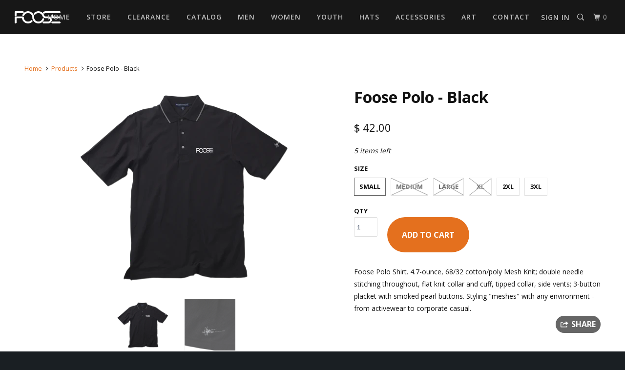

--- FILE ---
content_type: text/html; charset=utf-8
request_url: https://shop.chipfoose.com/products/foose-polo-black
body_size: 22995
content:
<!DOCTYPE html>
<!--[if lt IE 7 ]><html class="ie ie6" lang="en"> <![endif]-->
<!--[if IE 7 ]><html class="ie ie7" lang="en"> <![endif]-->
<!--[if IE 8 ]><html class="ie ie8" lang="en"> <![endif]-->
<!--[if IE 9 ]><html class="ie ie9" lang="en"> <![endif]-->
<!--[if (gte IE 10)|!(IE)]><!--><html lang="en"> <!--<![endif]-->
  <head>
    <meta charset="utf-8">
    <meta http-equiv="cleartype" content="on">
    <meta name="robots" content="index,follow">

    
    <title>Foose Polo - Black - C. Foose Design, Inc.</title>

    
      <meta name="description" content="Foose Polo Shirt. 4.7-ounce, 68/32 cotton/poly Mesh Knit; double needle stitching throughout, flat knit collar and cuff, tipped collar, side vents; 3-button placket with smoked pearl buttons. Styling &quot;meshes&quot; with any environment - from activewear to corporate casual." />
    

    <!-- Custom Fonts -->
    
      <link href="//fonts.googleapis.com/css?family=.|Open+Sans:light,normal,bold|Open+Sans:light,normal,bold|Open+Sans:light,normal,bold|Lato:light,normal,bold|Open+Sans:light,normal,bold" rel="stylesheet" type="text/css" />
    <link href="https://fonts.googleapis.com/css?family=Open+Sans:300,400,600,700,800" rel="stylesheet">
	

    

<meta name="author" content="C. Foose Design, Inc.">
<meta property="og:url" content="https://shop.chipfoose.com/products/foose-polo-black">
<meta property="og:site_name" content="C. Foose Design, Inc.">


  <meta property="og:type" content="product">
  <meta property="og:title" content="Foose Polo - Black">
  
    <meta property="og:image" content="http://shop.chipfoose.com/cdn/shop/products/polo-black_600x.png?v=1459375953">
    <meta property="og:image:secure_url" content="https://shop.chipfoose.com/cdn/shop/products/polo-black_600x.png?v=1459375953">
    
  
    <meta property="og:image" content="http://shop.chipfoose.com/cdn/shop/products/polo-black-closeup_600x.png?v=1459375953">
    <meta property="og:image:secure_url" content="https://shop.chipfoose.com/cdn/shop/products/polo-black-closeup_600x.png?v=1459375953">
    
  
  <meta property="og:price:amount" content="42.00">
  <meta property="og:price:currency" content="USD">


  <meta property="og:description" content="Foose Polo Shirt. 4.7-ounce, 68/32 cotton/poly Mesh Knit; double needle stitching throughout, flat knit collar and cuff, tipped collar, side vents; 3-button placket with smoked pearl buttons. Styling &quot;meshes&quot; with any environment - from activewear to corporate casual.">




  <meta name="twitter:site" content="@chipfoose/">

<meta name="twitter:card" content="summary">

  <meta name="twitter:title" content="Foose Polo - Black">
  <meta name="twitter:description" content="Foose Polo Shirt. 4.7-ounce, 68/32 cotton/poly Mesh Knit; double needle stitching throughout, flat knit collar and cuff, tipped collar, side vents; 3-button placket with smoked pearl buttons. Styling &quot;meshes&quot; with any environment - from activewear to corporate casual.">
  <meta name="twitter:image" content="https://shop.chipfoose.com/cdn/shop/products/polo-black_240x.png?v=1459375953">
  <meta name="twitter:image:width" content="240">
  <meta name="twitter:image:height" content="240">



    
    

    <!-- Mobile Specific Metas -->
    <meta name="HandheldFriendly" content="True">
    <meta name="MobileOptimized" content="320">
    <meta name="viewport" content="width=device-width,initial-scale=1">
    <meta name="theme-color" content="#ffffff">

    <!-- Stylesheets for Parallax 3.3.1 -->
    <link href="//shop.chipfoose.com/cdn/shop/t/3/assets/styles.scss.css?v=124887195924508671411765241133" rel="stylesheet" type="text/css" media="all" />

    
      <link rel="shortcut icon" type="image/x-icon" href="//shop.chipfoose.com/cdn/shop/files/cropped-site-icon-32_32x32.png?v=1613171997">
    

    <link rel="canonical" href="https://shop.chipfoose.com/products/foose-polo-black" />

    

    
    
    <script src="https://use.fontawesome.com/8c85a1e3eb.js"></script>
    <script src="//shop.chipfoose.com/cdn/shop/t/3/assets/app.js?v=126608563358451602271508173639" type="text/javascript"></script>

    <!--[if lte IE 8]>
      <link href="//shop.chipfoose.com/cdn/shop/t/3/assets/ie.css?v=1024305471161636101507602130" rel="stylesheet" type="text/css" media="all" />
      <script src="//shop.chipfoose.com/cdn/shop/t/3/assets/skrollr.ie.js?v=116292453382836155221507602125" type="text/javascript"></script>
    <![endif]-->

    <script>window.performance && window.performance.mark && window.performance.mark('shopify.content_for_header.start');</script><meta id="shopify-digital-wallet" name="shopify-digital-wallet" content="/12267806/digital_wallets/dialog">
<meta name="shopify-checkout-api-token" content="947a0d91384d0bcfc4cf4697a2dd5335">
<link rel="alternate" type="application/json+oembed" href="https://shop.chipfoose.com/products/foose-polo-black.oembed">
<script async="async" src="/checkouts/internal/preloads.js?locale=en-US"></script>
<link rel="preconnect" href="https://shop.app" crossorigin="anonymous">
<script async="async" src="https://shop.app/checkouts/internal/preloads.js?locale=en-US&shop_id=12267806" crossorigin="anonymous"></script>
<script id="shopify-features" type="application/json">{"accessToken":"947a0d91384d0bcfc4cf4697a2dd5335","betas":["rich-media-storefront-analytics"],"domain":"shop.chipfoose.com","predictiveSearch":true,"shopId":12267806,"locale":"en"}</script>
<script>var Shopify = Shopify || {};
Shopify.shop = "foose-design-store.myshopify.com";
Shopify.locale = "en";
Shopify.currency = {"active":"USD","rate":"1.0"};
Shopify.country = "US";
Shopify.theme = {"name":"Parallax","id":2184151066,"schema_name":"Parallax","schema_version":"3.3.1","theme_store_id":688,"role":"main"};
Shopify.theme.handle = "null";
Shopify.theme.style = {"id":null,"handle":null};
Shopify.cdnHost = "shop.chipfoose.com/cdn";
Shopify.routes = Shopify.routes || {};
Shopify.routes.root = "/";</script>
<script type="module">!function(o){(o.Shopify=o.Shopify||{}).modules=!0}(window);</script>
<script>!function(o){function n(){var o=[];function n(){o.push(Array.prototype.slice.apply(arguments))}return n.q=o,n}var t=o.Shopify=o.Shopify||{};t.loadFeatures=n(),t.autoloadFeatures=n()}(window);</script>
<script>
  window.ShopifyPay = window.ShopifyPay || {};
  window.ShopifyPay.apiHost = "shop.app\/pay";
  window.ShopifyPay.redirectState = null;
</script>
<script id="shop-js-analytics" type="application/json">{"pageType":"product"}</script>
<script defer="defer" async type="module" src="//shop.chipfoose.com/cdn/shopifycloud/shop-js/modules/v2/client.init-shop-cart-sync_BdyHc3Nr.en.esm.js"></script>
<script defer="defer" async type="module" src="//shop.chipfoose.com/cdn/shopifycloud/shop-js/modules/v2/chunk.common_Daul8nwZ.esm.js"></script>
<script type="module">
  await import("//shop.chipfoose.com/cdn/shopifycloud/shop-js/modules/v2/client.init-shop-cart-sync_BdyHc3Nr.en.esm.js");
await import("//shop.chipfoose.com/cdn/shopifycloud/shop-js/modules/v2/chunk.common_Daul8nwZ.esm.js");

  window.Shopify.SignInWithShop?.initShopCartSync?.({"fedCMEnabled":true,"windoidEnabled":true});

</script>
<script>
  window.Shopify = window.Shopify || {};
  if (!window.Shopify.featureAssets) window.Shopify.featureAssets = {};
  window.Shopify.featureAssets['shop-js'] = {"shop-cart-sync":["modules/v2/client.shop-cart-sync_QYOiDySF.en.esm.js","modules/v2/chunk.common_Daul8nwZ.esm.js"],"init-fed-cm":["modules/v2/client.init-fed-cm_DchLp9rc.en.esm.js","modules/v2/chunk.common_Daul8nwZ.esm.js"],"shop-button":["modules/v2/client.shop-button_OV7bAJc5.en.esm.js","modules/v2/chunk.common_Daul8nwZ.esm.js"],"init-windoid":["modules/v2/client.init-windoid_DwxFKQ8e.en.esm.js","modules/v2/chunk.common_Daul8nwZ.esm.js"],"shop-cash-offers":["modules/v2/client.shop-cash-offers_DWtL6Bq3.en.esm.js","modules/v2/chunk.common_Daul8nwZ.esm.js","modules/v2/chunk.modal_CQq8HTM6.esm.js"],"shop-toast-manager":["modules/v2/client.shop-toast-manager_CX9r1SjA.en.esm.js","modules/v2/chunk.common_Daul8nwZ.esm.js"],"init-shop-email-lookup-coordinator":["modules/v2/client.init-shop-email-lookup-coordinator_UhKnw74l.en.esm.js","modules/v2/chunk.common_Daul8nwZ.esm.js"],"pay-button":["modules/v2/client.pay-button_DzxNnLDY.en.esm.js","modules/v2/chunk.common_Daul8nwZ.esm.js"],"avatar":["modules/v2/client.avatar_BTnouDA3.en.esm.js"],"init-shop-cart-sync":["modules/v2/client.init-shop-cart-sync_BdyHc3Nr.en.esm.js","modules/v2/chunk.common_Daul8nwZ.esm.js"],"shop-login-button":["modules/v2/client.shop-login-button_D8B466_1.en.esm.js","modules/v2/chunk.common_Daul8nwZ.esm.js","modules/v2/chunk.modal_CQq8HTM6.esm.js"],"init-customer-accounts-sign-up":["modules/v2/client.init-customer-accounts-sign-up_C8fpPm4i.en.esm.js","modules/v2/client.shop-login-button_D8B466_1.en.esm.js","modules/v2/chunk.common_Daul8nwZ.esm.js","modules/v2/chunk.modal_CQq8HTM6.esm.js"],"init-shop-for-new-customer-accounts":["modules/v2/client.init-shop-for-new-customer-accounts_CVTO0Ztu.en.esm.js","modules/v2/client.shop-login-button_D8B466_1.en.esm.js","modules/v2/chunk.common_Daul8nwZ.esm.js","modules/v2/chunk.modal_CQq8HTM6.esm.js"],"init-customer-accounts":["modules/v2/client.init-customer-accounts_dRgKMfrE.en.esm.js","modules/v2/client.shop-login-button_D8B466_1.en.esm.js","modules/v2/chunk.common_Daul8nwZ.esm.js","modules/v2/chunk.modal_CQq8HTM6.esm.js"],"shop-follow-button":["modules/v2/client.shop-follow-button_CkZpjEct.en.esm.js","modules/v2/chunk.common_Daul8nwZ.esm.js","modules/v2/chunk.modal_CQq8HTM6.esm.js"],"lead-capture":["modules/v2/client.lead-capture_BntHBhfp.en.esm.js","modules/v2/chunk.common_Daul8nwZ.esm.js","modules/v2/chunk.modal_CQq8HTM6.esm.js"],"checkout-modal":["modules/v2/client.checkout-modal_CfxcYbTm.en.esm.js","modules/v2/chunk.common_Daul8nwZ.esm.js","modules/v2/chunk.modal_CQq8HTM6.esm.js"],"shop-login":["modules/v2/client.shop-login_Da4GZ2H6.en.esm.js","modules/v2/chunk.common_Daul8nwZ.esm.js","modules/v2/chunk.modal_CQq8HTM6.esm.js"],"payment-terms":["modules/v2/client.payment-terms_MV4M3zvL.en.esm.js","modules/v2/chunk.common_Daul8nwZ.esm.js","modules/v2/chunk.modal_CQq8HTM6.esm.js"]};
</script>
<script>(function() {
  var isLoaded = false;
  function asyncLoad() {
    if (isLoaded) return;
    isLoaded = true;
    var urls = ["https:\/\/chimpstatic.com\/mcjs-connected\/js\/users\/87425fa8326b57bc613d6483c\/9340341359915283304bc8797.js?shop=foose-design-store.myshopify.com","\/\/cdn.secomapp.com\/promotionpopup\/cdn\/allshops\/foose-design-store\/1574795080.js?shop=foose-design-store.myshopify.com","https:\/\/gdprcdn.b-cdn.net\/js\/gdpr_cookie_consent.min.js?shop=foose-design-store.myshopify.com"];
    for (var i = 0; i < urls.length; i++) {
      var s = document.createElement('script');
      s.type = 'text/javascript';
      s.async = true;
      s.src = urls[i];
      var x = document.getElementsByTagName('script')[0];
      x.parentNode.insertBefore(s, x);
    }
  };
  if(window.attachEvent) {
    window.attachEvent('onload', asyncLoad);
  } else {
    window.addEventListener('load', asyncLoad, false);
  }
})();</script>
<script id="__st">var __st={"a":12267806,"offset":-28800,"reqid":"62ba4dbc-7d63-4311-b69f-c711ab5e7efb-1768954107","pageurl":"shop.chipfoose.com\/products\/foose-polo-black","u":"284ba9d2d3c6","p":"product","rtyp":"product","rid":5572678785};</script>
<script>window.ShopifyPaypalV4VisibilityTracking = true;</script>
<script id="captcha-bootstrap">!function(){'use strict';const t='contact',e='account',n='new_comment',o=[[t,t],['blogs',n],['comments',n],[t,'customer']],c=[[e,'customer_login'],[e,'guest_login'],[e,'recover_customer_password'],[e,'create_customer']],r=t=>t.map((([t,e])=>`form[action*='/${t}']:not([data-nocaptcha='true']) input[name='form_type'][value='${e}']`)).join(','),a=t=>()=>t?[...document.querySelectorAll(t)].map((t=>t.form)):[];function s(){const t=[...o],e=r(t);return a(e)}const i='password',u='form_key',d=['recaptcha-v3-token','g-recaptcha-response','h-captcha-response',i],f=()=>{try{return window.sessionStorage}catch{return}},m='__shopify_v',_=t=>t.elements[u];function p(t,e,n=!1){try{const o=window.sessionStorage,c=JSON.parse(o.getItem(e)),{data:r}=function(t){const{data:e,action:n}=t;return t[m]||n?{data:e,action:n}:{data:t,action:n}}(c);for(const[e,n]of Object.entries(r))t.elements[e]&&(t.elements[e].value=n);n&&o.removeItem(e)}catch(o){console.error('form repopulation failed',{error:o})}}const l='form_type',E='cptcha';function T(t){t.dataset[E]=!0}const w=window,h=w.document,L='Shopify',v='ce_forms',y='captcha';let A=!1;((t,e)=>{const n=(g='f06e6c50-85a8-45c8-87d0-21a2b65856fe',I='https://cdn.shopify.com/shopifycloud/storefront-forms-hcaptcha/ce_storefront_forms_captcha_hcaptcha.v1.5.2.iife.js',D={infoText:'Protected by hCaptcha',privacyText:'Privacy',termsText:'Terms'},(t,e,n)=>{const o=w[L][v],c=o.bindForm;if(c)return c(t,g,e,D).then(n);var r;o.q.push([[t,g,e,D],n]),r=I,A||(h.body.append(Object.assign(h.createElement('script'),{id:'captcha-provider',async:!0,src:r})),A=!0)});var g,I,D;w[L]=w[L]||{},w[L][v]=w[L][v]||{},w[L][v].q=[],w[L][y]=w[L][y]||{},w[L][y].protect=function(t,e){n(t,void 0,e),T(t)},Object.freeze(w[L][y]),function(t,e,n,w,h,L){const[v,y,A,g]=function(t,e,n){const i=e?o:[],u=t?c:[],d=[...i,...u],f=r(d),m=r(i),_=r(d.filter((([t,e])=>n.includes(e))));return[a(f),a(m),a(_),s()]}(w,h,L),I=t=>{const e=t.target;return e instanceof HTMLFormElement?e:e&&e.form},D=t=>v().includes(t);t.addEventListener('submit',(t=>{const e=I(t);if(!e)return;const n=D(e)&&!e.dataset.hcaptchaBound&&!e.dataset.recaptchaBound,o=_(e),c=g().includes(e)&&(!o||!o.value);(n||c)&&t.preventDefault(),c&&!n&&(function(t){try{if(!f())return;!function(t){const e=f();if(!e)return;const n=_(t);if(!n)return;const o=n.value;o&&e.removeItem(o)}(t);const e=Array.from(Array(32),(()=>Math.random().toString(36)[2])).join('');!function(t,e){_(t)||t.append(Object.assign(document.createElement('input'),{type:'hidden',name:u})),t.elements[u].value=e}(t,e),function(t,e){const n=f();if(!n)return;const o=[...t.querySelectorAll(`input[type='${i}']`)].map((({name:t})=>t)),c=[...d,...o],r={};for(const[a,s]of new FormData(t).entries())c.includes(a)||(r[a]=s);n.setItem(e,JSON.stringify({[m]:1,action:t.action,data:r}))}(t,e)}catch(e){console.error('failed to persist form',e)}}(e),e.submit())}));const S=(t,e)=>{t&&!t.dataset[E]&&(n(t,e.some((e=>e===t))),T(t))};for(const o of['focusin','change'])t.addEventListener(o,(t=>{const e=I(t);D(e)&&S(e,y())}));const B=e.get('form_key'),M=e.get(l),P=B&&M;t.addEventListener('DOMContentLoaded',(()=>{const t=y();if(P)for(const e of t)e.elements[l].value===M&&p(e,B);[...new Set([...A(),...v().filter((t=>'true'===t.dataset.shopifyCaptcha))])].forEach((e=>S(e,t)))}))}(h,new URLSearchParams(w.location.search),n,t,e,['guest_login'])})(!0,!0)}();</script>
<script integrity="sha256-4kQ18oKyAcykRKYeNunJcIwy7WH5gtpwJnB7kiuLZ1E=" data-source-attribution="shopify.loadfeatures" defer="defer" src="//shop.chipfoose.com/cdn/shopifycloud/storefront/assets/storefront/load_feature-a0a9edcb.js" crossorigin="anonymous"></script>
<script crossorigin="anonymous" defer="defer" src="//shop.chipfoose.com/cdn/shopifycloud/storefront/assets/shopify_pay/storefront-65b4c6d7.js?v=20250812"></script>
<script data-source-attribution="shopify.dynamic_checkout.dynamic.init">var Shopify=Shopify||{};Shopify.PaymentButton=Shopify.PaymentButton||{isStorefrontPortableWallets:!0,init:function(){window.Shopify.PaymentButton.init=function(){};var t=document.createElement("script");t.src="https://shop.chipfoose.com/cdn/shopifycloud/portable-wallets/latest/portable-wallets.en.js",t.type="module",document.head.appendChild(t)}};
</script>
<script data-source-attribution="shopify.dynamic_checkout.buyer_consent">
  function portableWalletsHideBuyerConsent(e){var t=document.getElementById("shopify-buyer-consent"),n=document.getElementById("shopify-subscription-policy-button");t&&n&&(t.classList.add("hidden"),t.setAttribute("aria-hidden","true"),n.removeEventListener("click",e))}function portableWalletsShowBuyerConsent(e){var t=document.getElementById("shopify-buyer-consent"),n=document.getElementById("shopify-subscription-policy-button");t&&n&&(t.classList.remove("hidden"),t.removeAttribute("aria-hidden"),n.addEventListener("click",e))}window.Shopify?.PaymentButton&&(window.Shopify.PaymentButton.hideBuyerConsent=portableWalletsHideBuyerConsent,window.Shopify.PaymentButton.showBuyerConsent=portableWalletsShowBuyerConsent);
</script>
<script data-source-attribution="shopify.dynamic_checkout.cart.bootstrap">document.addEventListener("DOMContentLoaded",(function(){function t(){return document.querySelector("shopify-accelerated-checkout-cart, shopify-accelerated-checkout")}if(t())Shopify.PaymentButton.init();else{new MutationObserver((function(e,n){t()&&(Shopify.PaymentButton.init(),n.disconnect())})).observe(document.body,{childList:!0,subtree:!0})}}));
</script>
<link id="shopify-accelerated-checkout-styles" rel="stylesheet" media="screen" href="https://shop.chipfoose.com/cdn/shopifycloud/portable-wallets/latest/accelerated-checkout-backwards-compat.css" crossorigin="anonymous">
<style id="shopify-accelerated-checkout-cart">
        #shopify-buyer-consent {
  margin-top: 1em;
  display: inline-block;
  width: 100%;
}

#shopify-buyer-consent.hidden {
  display: none;
}

#shopify-subscription-policy-button {
  background: none;
  border: none;
  padding: 0;
  text-decoration: underline;
  font-size: inherit;
  cursor: pointer;
}

#shopify-subscription-policy-button::before {
  box-shadow: none;
}

      </style>

<script>window.performance && window.performance.mark && window.performance.mark('shopify.content_for_header.end');</script>
  <link rel="stylesheet" href="//shop.chipfoose.com/cdn/shop/t/3/assets/sca-pp.css?v=26248894406678077071574792848">
 <script>
  
	SCAPPLive = {};
  
  SCAPPShop = {};
    
  </script>
<script src="//shop.chipfoose.com/cdn/shop/t/3/assets/sca-pp-initial.js?v=63061800468799261574795249" type="text/javascript"></script>
   
<!-- BEGIN app block: shopify://apps/snap-price-design-icon/blocks/star_rating/1400a1ec-e3b3-417d-94e0-224e1cffc7c6 --><link rel='stylesheet' href='https://cdn.shopify.com/extensions/019bdaf6-6560-7498-8671-d3f24ecf89f6/snap-price-design-icon-249/assets/style.css'>
<link rel='stylesheet' href='https://cdn.shopify.com/extensions/019bdaf6-6560-7498-8671-d3f24ecf89f6/snap-price-design-icon-249/assets/animation.css'>
<link rel='stylesheet' href='https://cdn.shopify.com/extensions/019bdaf6-6560-7498-8671-d3f24ecf89f6/snap-price-design-icon-249/assets/ani-shaking-label.css'>
<link rel='stylesheet' href='https://cdn.shopify.com/extensions/019bdaf6-6560-7498-8671-d3f24ecf89f6/snap-price-design-icon-249/assets/ani-roll-out-label.css'>
<link rel='stylesheet' href='https://cdn.shopify.com/extensions/019bdaf6-6560-7498-8671-d3f24ecf89f6/snap-price-design-icon-249/assets/ani-roll-in-label.css'>
<link rel='stylesheet' href='https://cdn.shopify.com/extensions/019bdaf6-6560-7498-8671-d3f24ecf89f6/snap-price-design-icon-249/assets/ani-pulse-label.css'>
<link rel='stylesheet' href='https://cdn.shopify.com/extensions/019bdaf6-6560-7498-8671-d3f24ecf89f6/snap-price-design-icon-249/assets/ani-bounce-out-label.css'>
<link rel='stylesheet' href='https://cdn.shopify.com/extensions/019bdaf6-6560-7498-8671-d3f24ecf89f6/snap-price-design-icon-249/assets/ani-flash-label.css'>
<link rel='stylesheet' href='https://cdn.shopify.com/extensions/019bdaf6-6560-7498-8671-d3f24ecf89f6/snap-price-design-icon-249/assets/ani-bounce-in-label.css'>

<script>
    let currentProduct;
    const templateWizz = 'product';

    // product page
    if (templateWizz.includes('product')) {
      currentProduct = {"id":5572678785,"title":"Foose Polo - Black","handle":"foose-polo-black","description":"\u003cmeta charset=\"utf-8\"\u003e\u003cspan\u003eFoose Polo Shirt. 4.7-ounce, 68\/32 cotton\/poly Mesh Knit; double needle stitching throughout, flat knit collar and cuff, tipped collar, side vents; 3-button placket with smoked pearl buttons. Styling \"meshes\" with any environment - from activewear to corporate casual.\u003c\/span\u003e","published_at":"2025-12-05T16:31:50-08:00","created_at":"2016-03-30T15:11:57-07:00","vendor":"Foose Design Store","type":"Shirts","tags":["Button Shirts","Mens"],"price":4200,"price_min":4200,"price_max":4200,"available":true,"price_varies":false,"compare_at_price":null,"compare_at_price_min":0,"compare_at_price_max":0,"compare_at_price_varies":false,"variants":[{"id":17046175873,"title":"Small","option1":"Small","option2":null,"option3":null,"sku":"polo-white-1","requires_shipping":true,"taxable":true,"featured_image":{"id":10409369921,"product_id":5572678785,"position":1,"created_at":"2016-03-30T15:12:30-07:00","updated_at":"2016-03-30T15:12:33-07:00","alt":null,"width":430,"height":430,"src":"\/\/shop.chipfoose.com\/cdn\/shop\/products\/polo-black.png?v=1459375953","variant_ids":[17046175873,17046176129,17046176193,17046176321]},"available":true,"name":"Foose Polo - Black - Small","public_title":"Small","options":["Small"],"price":4200,"weight":454,"compare_at_price":null,"inventory_quantity":5,"inventory_management":"shopify","inventory_policy":"deny","barcode":"","featured_media":{"alt":null,"id":113884889142,"position":1,"preview_image":{"aspect_ratio":1.0,"height":430,"width":430,"src":"\/\/shop.chipfoose.com\/cdn\/shop\/products\/polo-black.png?v=1459375953"}},"requires_selling_plan":false,"selling_plan_allocations":[]},{"id":17046176001,"title":"Medium","option1":"Medium","option2":null,"option3":null,"sku":"polo-white-2","requires_shipping":true,"taxable":true,"featured_image":null,"available":false,"name":"Foose Polo - Black - Medium","public_title":"Medium","options":["Medium"],"price":4200,"weight":454,"compare_at_price":null,"inventory_quantity":0,"inventory_management":"shopify","inventory_policy":"deny","barcode":"","requires_selling_plan":false,"selling_plan_allocations":[]},{"id":17046176065,"title":"Large","option1":"Large","option2":null,"option3":null,"sku":"polo-white-3","requires_shipping":true,"taxable":true,"featured_image":null,"available":false,"name":"Foose Polo - Black - Large","public_title":"Large","options":["Large"],"price":4200,"weight":454,"compare_at_price":null,"inventory_quantity":0,"inventory_management":"shopify","inventory_policy":"deny","barcode":"","requires_selling_plan":false,"selling_plan_allocations":[]},{"id":17046176129,"title":"XL","option1":"XL","option2":null,"option3":null,"sku":"polo-white-4","requires_shipping":true,"taxable":true,"featured_image":{"id":10409369921,"product_id":5572678785,"position":1,"created_at":"2016-03-30T15:12:30-07:00","updated_at":"2016-03-30T15:12:33-07:00","alt":null,"width":430,"height":430,"src":"\/\/shop.chipfoose.com\/cdn\/shop\/products\/polo-black.png?v=1459375953","variant_ids":[17046175873,17046176129,17046176193,17046176321]},"available":false,"name":"Foose Polo - Black - XL","public_title":"XL","options":["XL"],"price":4200,"weight":454,"compare_at_price":null,"inventory_quantity":0,"inventory_management":"shopify","inventory_policy":"deny","barcode":"","featured_media":{"alt":null,"id":113884889142,"position":1,"preview_image":{"aspect_ratio":1.0,"height":430,"width":430,"src":"\/\/shop.chipfoose.com\/cdn\/shop\/products\/polo-black.png?v=1459375953"}},"requires_selling_plan":false,"selling_plan_allocations":[]},{"id":17046176193,"title":"2XL","option1":"2XL","option2":null,"option3":null,"sku":"polo-white-5","requires_shipping":true,"taxable":true,"featured_image":{"id":10409369921,"product_id":5572678785,"position":1,"created_at":"2016-03-30T15:12:30-07:00","updated_at":"2016-03-30T15:12:33-07:00","alt":null,"width":430,"height":430,"src":"\/\/shop.chipfoose.com\/cdn\/shop\/products\/polo-black.png?v=1459375953","variant_ids":[17046175873,17046176129,17046176193,17046176321]},"available":true,"name":"Foose Polo - Black - 2XL","public_title":"2XL","options":["2XL"],"price":4200,"weight":454,"compare_at_price":null,"inventory_quantity":1,"inventory_management":"shopify","inventory_policy":"deny","barcode":"","featured_media":{"alt":null,"id":113884889142,"position":1,"preview_image":{"aspect_ratio":1.0,"height":430,"width":430,"src":"\/\/shop.chipfoose.com\/cdn\/shop\/products\/polo-black.png?v=1459375953"}},"requires_selling_plan":false,"selling_plan_allocations":[]},{"id":17046176321,"title":"3XL","option1":"3XL","option2":null,"option3":null,"sku":"polo-white-6","requires_shipping":true,"taxable":true,"featured_image":{"id":10409369921,"product_id":5572678785,"position":1,"created_at":"2016-03-30T15:12:30-07:00","updated_at":"2016-03-30T15:12:33-07:00","alt":null,"width":430,"height":430,"src":"\/\/shop.chipfoose.com\/cdn\/shop\/products\/polo-black.png?v=1459375953","variant_ids":[17046175873,17046176129,17046176193,17046176321]},"available":true,"name":"Foose Polo - Black - 3XL","public_title":"3XL","options":["3XL"],"price":4200,"weight":454,"compare_at_price":null,"inventory_quantity":8,"inventory_management":"shopify","inventory_policy":"deny","barcode":"","featured_media":{"alt":null,"id":113884889142,"position":1,"preview_image":{"aspect_ratio":1.0,"height":430,"width":430,"src":"\/\/shop.chipfoose.com\/cdn\/shop\/products\/polo-black.png?v=1459375953"}},"requires_selling_plan":false,"selling_plan_allocations":[]}],"images":["\/\/shop.chipfoose.com\/cdn\/shop\/products\/polo-black.png?v=1459375953","\/\/shop.chipfoose.com\/cdn\/shop\/products\/polo-black-closeup.png?v=1459375953"],"featured_image":"\/\/shop.chipfoose.com\/cdn\/shop\/products\/polo-black.png?v=1459375953","options":["Size"],"media":[{"alt":null,"id":113884889142,"position":1,"preview_image":{"aspect_ratio":1.0,"height":430,"width":430,"src":"\/\/shop.chipfoose.com\/cdn\/shop\/products\/polo-black.png?v=1459375953"},"aspect_ratio":1.0,"height":430,"media_type":"image","src":"\/\/shop.chipfoose.com\/cdn\/shop\/products\/polo-black.png?v=1459375953","width":430},{"alt":null,"id":113884921910,"position":2,"preview_image":{"aspect_ratio":1.0,"height":430,"width":430,"src":"\/\/shop.chipfoose.com\/cdn\/shop\/products\/polo-black-closeup.png?v=1459375953"},"aspect_ratio":1.0,"height":430,"media_type":"image","src":"\/\/shop.chipfoose.com\/cdn\/shop\/products\/polo-black-closeup.png?v=1459375953","width":430}],"requires_selling_plan":false,"selling_plan_groups":[],"content":"\u003cmeta charset=\"utf-8\"\u003e\u003cspan\u003eFoose Polo Shirt. 4.7-ounce, 68\/32 cotton\/poly Mesh Knit; double needle stitching throughout, flat knit collar and cuff, tipped collar, side vents; 3-button placket with smoked pearl buttons. Styling \"meshes\" with any environment - from activewear to corporate casual.\u003c\/span\u003e"}

      
        currentProduct.variants['0'] = {
          ...currentProduct.variants['0'],
          inventory_quantity: 5,
        }
      
        currentProduct.variants['1'] = {
          ...currentProduct.variants['1'],
          inventory_quantity: 0,
        }
      
        currentProduct.variants['2'] = {
          ...currentProduct.variants['2'],
          inventory_quantity: 0,
        }
      
        currentProduct.variants['3'] = {
          ...currentProduct.variants['3'],
          inventory_quantity: 0,
        }
      
        currentProduct.variants['4'] = {
          ...currentProduct.variants['4'],
          inventory_quantity: 1,
        }
      
        currentProduct.variants['5'] = {
          ...currentProduct.variants['5'],
          inventory_quantity: 8,
        }
      
      currentProduct.collections = []
      
        currentProduct.collections.push(218859329)
      
        currentProduct.collections.push(219312321)
      
        currentProduct.collections.push(218862529)
      
    }

    console.log(
      '%c Powered by WizzCommerce ',
      'background: linear-gradient(90deg, #FF5858, #00C9FF); color: white; font-weight: bold; padding: 8px 16px; border-radius: 20px; font-size: 16px;',
    );


    

    

    


    
    

    

    window.snapPrice = {
      currentLocale: 'en',
      template: templateWizz,
      currentProduct,
      customerTags: null,
      campaigns: [{"element":"\u003cdiv id=\"parent-label-hamsa\" tabindex=\"1\" class=\"none-05s tooltip-wrapper-hamsa\" style=\"z-index: 10; cursor: pointer; margin: 0px; padding: 0px; top: 10px; right: 10px; position: absolute; width: 93px; height: 26.5px;\"\u003e\u003ca href=\"\" target=\"_self\" rel=\"noopener noreferrer\" draggable=\"false\" tabindex=\"1\" style=\"pointer-events: none;\"\u003e\u003cdiv class=\"top-right-hamsa label5-hamsa\"\u003e\u003csvg xmlns=\"http:\/\/www.w3.org\/2000\/svg\" width=\"124\" height=\"53\" viewBox=\"0 0 124 53\" fill=\"none\" style=\"width: 124px; height: 53px; transform: scale(0.75, 0.5); transform-origin: right top;\"\u003e\u003cpath d=\"M0 6C0 2.68629 2.68629 0 6 0H118C121.314 0 124 2.68629 124 6V47C124 50.3137 121.314 53 118 53H6C2.68629 53 0 50.3137 0 47V6Z\" fill=\"url(\u0026quot;#label5_label1_0_365012\u0026quot;)\"\u003e\u003c\/path\u003e\u003cdefs\u003e\u003clinearGradient id=\"label5_label1_0_365012\" x1=\"69.5\" y1=\"0\" x2=\"69.5\" y2=\"53\" gradientUnits=\"userSpaceOnUse\"\u003e\u003cstop stop-color=\"#557ffb\"\u003e\u003c\/stop\u003e\u003cstop offset=\"1\" stop-color=\"#557ffb\"\u003e\u003c\/stop\u003e\u003c\/linearGradient\u003e\u003c\/defs\u003e\u003c\/svg\u003e\u003cp class=\"label-text-hamsa tooltip-wrapper-hamsa label-text-label5-hamsa text-top-right-label5-hamsa\" style=\"margin: 0px; padding: 0px; text-align: center; font-style: normal; color: rgb(255, 255, 255); font-size: 14px; width: 93px; display: inline-block; transform: translate(50%, -50%); top: 13.25px; right: 46.5px;\"\u003eNew Arrival\u003c\/p\u003e\u003c\/div\u003e\u003c\/a\u003e\u003c\/div\u003e","condition":{"displayOn":["product","collection","search","index"],"isShowOnMobile":true,"selected":["specific_products"],"selectedOptions":[{"title":"'56 Bel Air T-Shirt","id":"gid:\/\/shopify\/Product\/10061698236729","img":"https:\/\/cdn.shopify.com\/s\/files\/1\/1226\/7806\/files\/MENS_BLU_SS_56_BELAIR_BACK.png?v=1764975357","totalVariants":5,"selectedVariants":5},{"title":"So Cal Foose Dad Patch Cap","id":"gid:\/\/shopify\/Product\/10061937443129","img":"https:\/\/cdn.shopify.com\/s\/files\/1\/1226\/7806\/files\/MENS_BLK_DAD_HAT_FRONT.png?v=1764978948","totalVariants":1,"selectedVariants":1},{"title":"Stakebed Truck T-Shirt","id":"gid:\/\/shopify\/Product\/10061779468601","img":"https:\/\/cdn.shopify.com\/s\/files\/1\/1226\/7806\/files\/MENS_GREY_SS_STAKEBED_BACK.png?v=1764976392","totalVariants":5,"selectedVariants":5},{"title":"VW Bus T-Shirt","id":"gid:\/\/shopify\/Product\/10061774717241","img":"https:\/\/cdn.shopify.com\/s\/files\/1\/1226\/7806\/files\/MENS_NAT_SS_BUS_BACK.png?v=1764976185","totalVariants":5,"selectedVariants":5},{"title":"GT Foose T-Shirt","id":"gid:\/\/shopify\/Product\/10045848748345","img":"https:\/\/cdn.shopify.com\/s\/files\/1\/1226\/7806\/files\/MENS_BLK_SS_GTEE_BACK.png?v=1763672646","totalVariants":5,"selectedVariants":5},{"title":"Lieutenant Dan T-Shirt","id":"gid:\/\/shopify\/Product\/10045846487353","img":"https:\/\/cdn.shopify.com\/s\/files\/1\/1226\/7806\/files\/MENS_BLK_SS_GARY_SINISE_CAMARO_BACK.png?v=1763672114","totalVariants":5,"selectedVariants":5},{"title":"Gambler T-Shirt","id":"gid:\/\/shopify\/Product\/10061681000761","img":"https:\/\/cdn.shopify.com\/s\/files\/1\/1226\/7806\/files\/MENS_BLK_SS_GAMBLER_BACK.png?v=1764974523","totalVariants":5,"selectedVariants":5},{"title":"Foose Traditional 3\/4 Raglan Youth T-shirt","id":"gid:\/\/shopify\/Product\/10061815415097","img":"https:\/\/cdn.shopify.com\/s\/files\/1\/1226\/7806\/files\/YOUTH_3-4_WHITE-BLACK_TRADITIONAL_FRONT.png?v=1765056909","totalVariants":5,"selectedVariants":5},{"title":"Foose GT Hoodie","id":"gid:\/\/shopify\/Product\/10061841957177","img":"https:\/\/cdn.shopify.com\/s\/files\/1\/1226\/7806\/files\/MENS_CHAR_HOODIE_GTEE_BACK.png?v=1765056824","totalVariants":4,"selectedVariants":4},{"title":"Foose Design Tapered Mug","id":"gid:\/\/shopify\/Product\/10061957693753","img":"https:\/\/cdn.shopify.com\/s\/files\/1\/1226\/7806\/files\/MUG_WHITE_LOGO.png?v=1764979109","totalVariants":2,"selectedVariants":2},{"title":"Foose Design Bottle Cap Sign","id":"gid:\/\/shopify\/Product\/10061865550137","img":"https:\/\/cdn.shopify.com\/s\/files\/1\/1226\/7806\/files\/SIGN_BOTTLE_CAP.png?v=1764977434","totalVariants":1,"selectedVariants":1},{"title":"Foose Ceramic Shot Glass","id":"gid:\/\/shopify\/Product\/10061966377273","img":"https:\/\/cdn.shopify.com\/s\/files\/1\/1226\/7806\/files\/SHOT_GLASS_BLK_LOGO_SINGLE.png?v=1764979360","totalVariants":1,"selectedVariants":1}],"selectedId":[{"id":"gid:\/\/shopify\/Product\/10061698236729","variants":[{"id":"gid:\/\/shopify\/ProductVariant\/51416791318841"},{"id":"gid:\/\/shopify\/ProductVariant\/51416791351609"},{"id":"gid:\/\/shopify\/ProductVariant\/51416791384377"},{"id":"gid:\/\/shopify\/ProductVariant\/51416791417145"},{"id":"gid:\/\/shopify\/ProductVariant\/51416791449913"}]},{"id":"gid:\/\/shopify\/Product\/10061937443129","variants":[{"id":"gid:\/\/shopify\/ProductVariant\/51417093833017"}]},{"id":"gid:\/\/shopify\/Product\/10061779468601","variants":[{"id":"gid:\/\/shopify\/ProductVariant\/51416927732025"},{"id":"gid:\/\/shopify\/ProductVariant\/51416927764793"},{"id":"gid:\/\/shopify\/ProductVariant\/51416927797561"},{"id":"gid:\/\/shopify\/ProductVariant\/51416927830329"},{"id":"gid:\/\/shopify\/ProductVariant\/51416927863097"}]},{"id":"gid:\/\/shopify\/Product\/10061774717241","variants":[{"id":"gid:\/\/shopify\/ProductVariant\/51416888377657"},{"id":"gid:\/\/shopify\/ProductVariant\/51416888410425"},{"id":"gid:\/\/shopify\/ProductVariant\/51416888443193"},{"id":"gid:\/\/shopify\/ProductVariant\/51416888475961"},{"id":"gid:\/\/shopify\/ProductVariant\/51416888508729"}]},{"id":"gid:\/\/shopify\/Product\/10045848748345","variants":[{"id":"gid:\/\/shopify\/ProductVariant\/51373015564601"},{"id":"gid:\/\/shopify\/ProductVariant\/51373015531833"},{"id":"gid:\/\/shopify\/ProductVariant\/51373015597369"},{"id":"gid:\/\/shopify\/ProductVariant\/51373015630137"},{"id":"gid:\/\/shopify\/ProductVariant\/51373015662905"}]},{"id":"gid:\/\/shopify\/Product\/10045846487353","variants":[{"id":"gid:\/\/shopify\/ProductVariant\/51373003931961"},{"id":"gid:\/\/shopify\/ProductVariant\/51373003899193"},{"id":"gid:\/\/shopify\/ProductVariant\/51373003964729"},{"id":"gid:\/\/shopify\/ProductVariant\/51373003997497"},{"id":"gid:\/\/shopify\/ProductVariant\/51373004030265"}]},{"id":"gid:\/\/shopify\/Product\/10061681000761","variants":[{"id":"gid:\/\/shopify\/ProductVariant\/51416769200441"},{"id":"gid:\/\/shopify\/ProductVariant\/51416769167673"},{"id":"gid:\/\/shopify\/ProductVariant\/51416769233209"},{"id":"gid:\/\/shopify\/ProductVariant\/51416769265977"},{"id":"gid:\/\/shopify\/ProductVariant\/51416769298745"}]},{"id":"gid:\/\/shopify\/Product\/10061815415097","variants":[{"id":"gid:\/\/shopify\/ProductVariant\/51416948638009"},{"id":"gid:\/\/shopify\/ProductVariant\/51416948670777"},{"id":"gid:\/\/shopify\/ProductVariant\/51416948703545"},{"id":"gid:\/\/shopify\/ProductVariant\/51416948736313"},{"id":"gid:\/\/shopify\/ProductVariant\/51416948769081"}]},{"id":"gid:\/\/shopify\/Product\/10061841957177","variants":[{"id":"gid:\/\/shopify\/ProductVariant\/51416982323513"},{"id":"gid:\/\/shopify\/ProductVariant\/51416982356281"},{"id":"gid:\/\/shopify\/ProductVariant\/51416982389049"},{"id":"gid:\/\/shopify\/ProductVariant\/51416982421817"}]},{"id":"gid:\/\/shopify\/Product\/10061957693753","variants":[{"id":"gid:\/\/shopify\/ProductVariant\/51417114935609"},{"id":"gid:\/\/shopify\/ProductVariant\/51417114968377"}]},{"id":"gid:\/\/shopify\/Product\/10061865550137","variants":[{"id":"gid:\/\/shopify\/ProductVariant\/51417006113081"}]},{"id":"gid:\/\/shopify\/Product\/10061966377273","variants":[{"id":"gid:\/\/shopify\/ProductVariant\/51417124471097"}]}],"options":[{"title":"'56 Bel Air T-Shirt","id":"gid:\/\/shopify\/Product\/10061698236729","img":"https:\/\/cdn.shopify.com\/s\/files\/1\/1226\/7806\/files\/MENS_BLU_SS_56_BELAIR_BACK.png?v=1764975357","totalVariants":5,"selectedVariants":5},{"title":"So Cal Foose Dad Patch Cap","id":"gid:\/\/shopify\/Product\/10061937443129","img":"https:\/\/cdn.shopify.com\/s\/files\/1\/1226\/7806\/files\/MENS_BLK_DAD_HAT_FRONT.png?v=1764978948","totalVariants":1,"selectedVariants":1},{"title":"Stakebed Truck T-Shirt","id":"gid:\/\/shopify\/Product\/10061779468601","img":"https:\/\/cdn.shopify.com\/s\/files\/1\/1226\/7806\/files\/MENS_GREY_SS_STAKEBED_BACK.png?v=1764976392","totalVariants":5,"selectedVariants":5},{"title":"VW Bus T-Shirt","id":"gid:\/\/shopify\/Product\/10061774717241","img":"https:\/\/cdn.shopify.com\/s\/files\/1\/1226\/7806\/files\/MENS_NAT_SS_BUS_BACK.png?v=1764976185","totalVariants":5,"selectedVariants":5},{"title":"GT Foose T-Shirt","id":"gid:\/\/shopify\/Product\/10045848748345","img":"https:\/\/cdn.shopify.com\/s\/files\/1\/1226\/7806\/files\/MENS_BLK_SS_GTEE_BACK.png?v=1763672646","totalVariants":5,"selectedVariants":5},{"title":"Lieutenant Dan T-Shirt","id":"gid:\/\/shopify\/Product\/10045846487353","img":"https:\/\/cdn.shopify.com\/s\/files\/1\/1226\/7806\/files\/MENS_BLK_SS_GARY_SINISE_CAMARO_BACK.png?v=1763672114","totalVariants":5,"selectedVariants":5},{"title":"Gambler T-Shirt","id":"gid:\/\/shopify\/Product\/10061681000761","img":"https:\/\/cdn.shopify.com\/s\/files\/1\/1226\/7806\/files\/MENS_BLK_SS_GAMBLER_BACK.png?v=1764974523","totalVariants":5,"selectedVariants":5},{"title":"Foose Traditional 3\/4 Raglan Youth T-shirt","id":"gid:\/\/shopify\/Product\/10061815415097","img":"https:\/\/cdn.shopify.com\/s\/files\/1\/1226\/7806\/files\/YOUTH_3-4_WHITE-BLACK_TRADITIONAL_FRONT.png?v=1765056909","totalVariants":5,"selectedVariants":5},{"title":"Foose GT Hoodie","id":"gid:\/\/shopify\/Product\/10061841957177","img":"https:\/\/cdn.shopify.com\/s\/files\/1\/1226\/7806\/files\/MENS_CHAR_HOODIE_GTEE_BACK.png?v=1765056824","totalVariants":4,"selectedVariants":4},{"title":"Foose Design Tapered Mug","id":"gid:\/\/shopify\/Product\/10061957693753","img":"https:\/\/cdn.shopify.com\/s\/files\/1\/1226\/7806\/files\/MUG_WHITE_LOGO.png?v=1764979109","totalVariants":2,"selectedVariants":2},{"title":"Foose Design Bottle Cap Sign","id":"gid:\/\/shopify\/Product\/10061865550137","img":"https:\/\/cdn.shopify.com\/s\/files\/1\/1226\/7806\/files\/SIGN_BOTTLE_CAP.png?v=1764977434","totalVariants":1,"selectedVariants":1},{"title":"Foose Ceramic Shot Glass","id":"gid:\/\/shopify\/Product\/10061966377273","img":"https:\/\/cdn.shopify.com\/s\/files\/1\/1226\/7806\/files\/SHOT_GLASS_BLK_LOGO_SINGLE.png?v=1764979360","totalVariants":1,"selectedVariants":1}],"checked":false,"value":"Foose Ceramic","suggestion":"","excludeSelected":[""],"variantsId":[],"productName":["56-bel-air-t-shirt","so-cal-foose-dad-patch-cap","stakebed-truck-t-shirt","vw-bus-t-shirt","foose-gt-t-shirt","lieutenant-dan-t-shirt","gambler-t-shirt","foose-traditional-3-4-raglan-youth-t-shirt","foose-gt-hoodie","foose-design-tapered-mug","foose-design-bottle-cap-sign","foose-ceramic-shot-glass"],"collectionName":["frontpage"],"inventory":{"selected":["any"],"quantity":"50"},"targetCustomer":{"selected":["all-customers"],"countries":[],"tags":[]}},"autoTrans":{"shopPublicLanguages":[{"name":"English","primary":true,"locale":"en"}],"visibility":false,"selected":[],"isSelectAll":false},"name":"New Arrival","type":"price-label","content":"Black Friday promotions","schedule":{"monday":{"active":false,"allDay":false,"start":"2025-01-15T08:00:00.000Z","end":"2025-01-16T07:59:59.000Z"},"tuesday":{"active":false,"allDay":false,"start":"2025-01-15T08:00:00.000Z","end":"2025-01-16T07:59:59.000Z"},"wednesday":{"active":false,"allDay":false,"start":"2025-01-15T08:00:00.000Z","end":"2025-01-16T07:59:59.000Z"},"thursday":{"active":false,"allDay":false,"start":"2025-01-15T08:00:00.000Z","end":"2025-01-16T07:59:59.000Z"},"friday":{"active":false,"allDay":false,"start":"2025-01-15T08:00:00.000Z","end":"2025-01-16T07:59:59.000Z"},"saturday":{"active":false,"allDay":false,"start":"2025-01-15T08:00:00.000Z","end":"2025-01-16T07:59:59.000Z"},"sunday":{"active":false,"allDay":false,"start":"2025-01-15T08:00:00.000Z","end":"2025-01-16T07:59:59.000Z"},"id":"693785899110efe06155eb24","campaignId":"693785899110efe06155eb23","isSchedule":false,"hasEnd":false,"start":"2025-12-09T02:10:13.655Z","end":"2025-12-09T07:52:43.936Z","createdAt":"2025-12-09T02:12:25.605Z","updatedAt":"2025-12-09T07:52:44.872Z"},"isActive":true,"isOn":true,"id":"693785899110efe06155eb23","createdAt":"2025-12-09T02:12:25.605Z","isOverrideCents":false,"priceType":"regular","priority":0}],
      moneyFormat: '$ {{amount}}',
      moneyWithCurrencyFormat: '$ {{amount}} USD',
      customCss: null,
      storefrontAccessToken: null,
      customSelectors: {
        productCard: "",
        price: "",
        productInfo: ""
      }
    };
</script>

<script defer src='https://cdn.shopify.com/extensions/019bdaf6-6560-7498-8671-d3f24ecf89f6/snap-price-design-icon-249/assets/app.js'></script>


<!-- END app block --><link href="https://monorail-edge.shopifysvc.com" rel="dns-prefetch">
<script>(function(){if ("sendBeacon" in navigator && "performance" in window) {try {var session_token_from_headers = performance.getEntriesByType('navigation')[0].serverTiming.find(x => x.name == '_s').description;} catch {var session_token_from_headers = undefined;}var session_cookie_matches = document.cookie.match(/_shopify_s=([^;]*)/);var session_token_from_cookie = session_cookie_matches && session_cookie_matches.length === 2 ? session_cookie_matches[1] : "";var session_token = session_token_from_headers || session_token_from_cookie || "";function handle_abandonment_event(e) {var entries = performance.getEntries().filter(function(entry) {return /monorail-edge.shopifysvc.com/.test(entry.name);});if (!window.abandonment_tracked && entries.length === 0) {window.abandonment_tracked = true;var currentMs = Date.now();var navigation_start = performance.timing.navigationStart;var payload = {shop_id: 12267806,url: window.location.href,navigation_start,duration: currentMs - navigation_start,session_token,page_type: "product"};window.navigator.sendBeacon("https://monorail-edge.shopifysvc.com/v1/produce", JSON.stringify({schema_id: "online_store_buyer_site_abandonment/1.1",payload: payload,metadata: {event_created_at_ms: currentMs,event_sent_at_ms: currentMs}}));}}window.addEventListener('pagehide', handle_abandonment_event);}}());</script>
<script id="web-pixels-manager-setup">(function e(e,d,r,n,o){if(void 0===o&&(o={}),!Boolean(null===(a=null===(i=window.Shopify)||void 0===i?void 0:i.analytics)||void 0===a?void 0:a.replayQueue)){var i,a;window.Shopify=window.Shopify||{};var t=window.Shopify;t.analytics=t.analytics||{};var s=t.analytics;s.replayQueue=[],s.publish=function(e,d,r){return s.replayQueue.push([e,d,r]),!0};try{self.performance.mark("wpm:start")}catch(e){}var l=function(){var e={modern:/Edge?\/(1{2}[4-9]|1[2-9]\d|[2-9]\d{2}|\d{4,})\.\d+(\.\d+|)|Firefox\/(1{2}[4-9]|1[2-9]\d|[2-9]\d{2}|\d{4,})\.\d+(\.\d+|)|Chrom(ium|e)\/(9{2}|\d{3,})\.\d+(\.\d+|)|(Maci|X1{2}).+ Version\/(15\.\d+|(1[6-9]|[2-9]\d|\d{3,})\.\d+)([,.]\d+|)( \(\w+\)|)( Mobile\/\w+|) Safari\/|Chrome.+OPR\/(9{2}|\d{3,})\.\d+\.\d+|(CPU[ +]OS|iPhone[ +]OS|CPU[ +]iPhone|CPU IPhone OS|CPU iPad OS)[ +]+(15[._]\d+|(1[6-9]|[2-9]\d|\d{3,})[._]\d+)([._]\d+|)|Android:?[ /-](13[3-9]|1[4-9]\d|[2-9]\d{2}|\d{4,})(\.\d+|)(\.\d+|)|Android.+Firefox\/(13[5-9]|1[4-9]\d|[2-9]\d{2}|\d{4,})\.\d+(\.\d+|)|Android.+Chrom(ium|e)\/(13[3-9]|1[4-9]\d|[2-9]\d{2}|\d{4,})\.\d+(\.\d+|)|SamsungBrowser\/([2-9]\d|\d{3,})\.\d+/,legacy:/Edge?\/(1[6-9]|[2-9]\d|\d{3,})\.\d+(\.\d+|)|Firefox\/(5[4-9]|[6-9]\d|\d{3,})\.\d+(\.\d+|)|Chrom(ium|e)\/(5[1-9]|[6-9]\d|\d{3,})\.\d+(\.\d+|)([\d.]+$|.*Safari\/(?![\d.]+ Edge\/[\d.]+$))|(Maci|X1{2}).+ Version\/(10\.\d+|(1[1-9]|[2-9]\d|\d{3,})\.\d+)([,.]\d+|)( \(\w+\)|)( Mobile\/\w+|) Safari\/|Chrome.+OPR\/(3[89]|[4-9]\d|\d{3,})\.\d+\.\d+|(CPU[ +]OS|iPhone[ +]OS|CPU[ +]iPhone|CPU IPhone OS|CPU iPad OS)[ +]+(10[._]\d+|(1[1-9]|[2-9]\d|\d{3,})[._]\d+)([._]\d+|)|Android:?[ /-](13[3-9]|1[4-9]\d|[2-9]\d{2}|\d{4,})(\.\d+|)(\.\d+|)|Mobile Safari.+OPR\/([89]\d|\d{3,})\.\d+\.\d+|Android.+Firefox\/(13[5-9]|1[4-9]\d|[2-9]\d{2}|\d{4,})\.\d+(\.\d+|)|Android.+Chrom(ium|e)\/(13[3-9]|1[4-9]\d|[2-9]\d{2}|\d{4,})\.\d+(\.\d+|)|Android.+(UC? ?Browser|UCWEB|U3)[ /]?(15\.([5-9]|\d{2,})|(1[6-9]|[2-9]\d|\d{3,})\.\d+)\.\d+|SamsungBrowser\/(5\.\d+|([6-9]|\d{2,})\.\d+)|Android.+MQ{2}Browser\/(14(\.(9|\d{2,})|)|(1[5-9]|[2-9]\d|\d{3,})(\.\d+|))(\.\d+|)|K[Aa][Ii]OS\/(3\.\d+|([4-9]|\d{2,})\.\d+)(\.\d+|)/},d=e.modern,r=e.legacy,n=navigator.userAgent;return n.match(d)?"modern":n.match(r)?"legacy":"unknown"}(),u="modern"===l?"modern":"legacy",c=(null!=n?n:{modern:"",legacy:""})[u],f=function(e){return[e.baseUrl,"/wpm","/b",e.hashVersion,"modern"===e.buildTarget?"m":"l",".js"].join("")}({baseUrl:d,hashVersion:r,buildTarget:u}),m=function(e){var d=e.version,r=e.bundleTarget,n=e.surface,o=e.pageUrl,i=e.monorailEndpoint;return{emit:function(e){var a=e.status,t=e.errorMsg,s=(new Date).getTime(),l=JSON.stringify({metadata:{event_sent_at_ms:s},events:[{schema_id:"web_pixels_manager_load/3.1",payload:{version:d,bundle_target:r,page_url:o,status:a,surface:n,error_msg:t},metadata:{event_created_at_ms:s}}]});if(!i)return console&&console.warn&&console.warn("[Web Pixels Manager] No Monorail endpoint provided, skipping logging."),!1;try{return self.navigator.sendBeacon.bind(self.navigator)(i,l)}catch(e){}var u=new XMLHttpRequest;try{return u.open("POST",i,!0),u.setRequestHeader("Content-Type","text/plain"),u.send(l),!0}catch(e){return console&&console.warn&&console.warn("[Web Pixels Manager] Got an unhandled error while logging to Monorail."),!1}}}}({version:r,bundleTarget:l,surface:e.surface,pageUrl:self.location.href,monorailEndpoint:e.monorailEndpoint});try{o.browserTarget=l,function(e){var d=e.src,r=e.async,n=void 0===r||r,o=e.onload,i=e.onerror,a=e.sri,t=e.scriptDataAttributes,s=void 0===t?{}:t,l=document.createElement("script"),u=document.querySelector("head"),c=document.querySelector("body");if(l.async=n,l.src=d,a&&(l.integrity=a,l.crossOrigin="anonymous"),s)for(var f in s)if(Object.prototype.hasOwnProperty.call(s,f))try{l.dataset[f]=s[f]}catch(e){}if(o&&l.addEventListener("load",o),i&&l.addEventListener("error",i),u)u.appendChild(l);else{if(!c)throw new Error("Did not find a head or body element to append the script");c.appendChild(l)}}({src:f,async:!0,onload:function(){if(!function(){var e,d;return Boolean(null===(d=null===(e=window.Shopify)||void 0===e?void 0:e.analytics)||void 0===d?void 0:d.initialized)}()){var d=window.webPixelsManager.init(e)||void 0;if(d){var r=window.Shopify.analytics;r.replayQueue.forEach((function(e){var r=e[0],n=e[1],o=e[2];d.publishCustomEvent(r,n,o)})),r.replayQueue=[],r.publish=d.publishCustomEvent,r.visitor=d.visitor,r.initialized=!0}}},onerror:function(){return m.emit({status:"failed",errorMsg:"".concat(f," has failed to load")})},sri:function(e){var d=/^sha384-[A-Za-z0-9+/=]+$/;return"string"==typeof e&&d.test(e)}(c)?c:"",scriptDataAttributes:o}),m.emit({status:"loading"})}catch(e){m.emit({status:"failed",errorMsg:(null==e?void 0:e.message)||"Unknown error"})}}})({shopId: 12267806,storefrontBaseUrl: "https://shop.chipfoose.com",extensionsBaseUrl: "https://extensions.shopifycdn.com/cdn/shopifycloud/web-pixels-manager",monorailEndpoint: "https://monorail-edge.shopifysvc.com/unstable/produce_batch",surface: "storefront-renderer",enabledBetaFlags: ["2dca8a86"],webPixelsConfigList: [{"id":"327778617","configuration":"{\"pixel_id\":\"725625541440399\",\"pixel_type\":\"facebook_pixel\",\"metaapp_system_user_token\":\"-\"}","eventPayloadVersion":"v1","runtimeContext":"OPEN","scriptVersion":"ca16bc87fe92b6042fbaa3acc2fbdaa6","type":"APP","apiClientId":2329312,"privacyPurposes":["ANALYTICS","MARKETING","SALE_OF_DATA"],"dataSharingAdjustments":{"protectedCustomerApprovalScopes":["read_customer_address","read_customer_email","read_customer_name","read_customer_personal_data","read_customer_phone"]}},{"id":"shopify-app-pixel","configuration":"{}","eventPayloadVersion":"v1","runtimeContext":"STRICT","scriptVersion":"0450","apiClientId":"shopify-pixel","type":"APP","privacyPurposes":["ANALYTICS","MARKETING"]},{"id":"shopify-custom-pixel","eventPayloadVersion":"v1","runtimeContext":"LAX","scriptVersion":"0450","apiClientId":"shopify-pixel","type":"CUSTOM","privacyPurposes":["ANALYTICS","MARKETING"]}],isMerchantRequest: false,initData: {"shop":{"name":"C. Foose Design, Inc.","paymentSettings":{"currencyCode":"USD"},"myshopifyDomain":"foose-design-store.myshopify.com","countryCode":"US","storefrontUrl":"https:\/\/shop.chipfoose.com"},"customer":null,"cart":null,"checkout":null,"productVariants":[{"price":{"amount":42.0,"currencyCode":"USD"},"product":{"title":"Foose Polo - Black","vendor":"Foose Design Store","id":"5572678785","untranslatedTitle":"Foose Polo - Black","url":"\/products\/foose-polo-black","type":"Shirts"},"id":"17046175873","image":{"src":"\/\/shop.chipfoose.com\/cdn\/shop\/products\/polo-black.png?v=1459375953"},"sku":"polo-white-1","title":"Small","untranslatedTitle":"Small"},{"price":{"amount":42.0,"currencyCode":"USD"},"product":{"title":"Foose Polo - Black","vendor":"Foose Design Store","id":"5572678785","untranslatedTitle":"Foose Polo - Black","url":"\/products\/foose-polo-black","type":"Shirts"},"id":"17046176001","image":{"src":"\/\/shop.chipfoose.com\/cdn\/shop\/products\/polo-black.png?v=1459375953"},"sku":"polo-white-2","title":"Medium","untranslatedTitle":"Medium"},{"price":{"amount":42.0,"currencyCode":"USD"},"product":{"title":"Foose Polo - Black","vendor":"Foose Design Store","id":"5572678785","untranslatedTitle":"Foose Polo - Black","url":"\/products\/foose-polo-black","type":"Shirts"},"id":"17046176065","image":{"src":"\/\/shop.chipfoose.com\/cdn\/shop\/products\/polo-black.png?v=1459375953"},"sku":"polo-white-3","title":"Large","untranslatedTitle":"Large"},{"price":{"amount":42.0,"currencyCode":"USD"},"product":{"title":"Foose Polo - Black","vendor":"Foose Design Store","id":"5572678785","untranslatedTitle":"Foose Polo - Black","url":"\/products\/foose-polo-black","type":"Shirts"},"id":"17046176129","image":{"src":"\/\/shop.chipfoose.com\/cdn\/shop\/products\/polo-black.png?v=1459375953"},"sku":"polo-white-4","title":"XL","untranslatedTitle":"XL"},{"price":{"amount":42.0,"currencyCode":"USD"},"product":{"title":"Foose Polo - Black","vendor":"Foose Design Store","id":"5572678785","untranslatedTitle":"Foose Polo - Black","url":"\/products\/foose-polo-black","type":"Shirts"},"id":"17046176193","image":{"src":"\/\/shop.chipfoose.com\/cdn\/shop\/products\/polo-black.png?v=1459375953"},"sku":"polo-white-5","title":"2XL","untranslatedTitle":"2XL"},{"price":{"amount":42.0,"currencyCode":"USD"},"product":{"title":"Foose Polo - Black","vendor":"Foose Design Store","id":"5572678785","untranslatedTitle":"Foose Polo - Black","url":"\/products\/foose-polo-black","type":"Shirts"},"id":"17046176321","image":{"src":"\/\/shop.chipfoose.com\/cdn\/shop\/products\/polo-black.png?v=1459375953"},"sku":"polo-white-6","title":"3XL","untranslatedTitle":"3XL"}],"purchasingCompany":null},},"https://shop.chipfoose.com/cdn","fcfee988w5aeb613cpc8e4bc33m6693e112",{"modern":"","legacy":""},{"shopId":"12267806","storefrontBaseUrl":"https:\/\/shop.chipfoose.com","extensionBaseUrl":"https:\/\/extensions.shopifycdn.com\/cdn\/shopifycloud\/web-pixels-manager","surface":"storefront-renderer","enabledBetaFlags":"[\"2dca8a86\"]","isMerchantRequest":"false","hashVersion":"fcfee988w5aeb613cpc8e4bc33m6693e112","publish":"custom","events":"[[\"page_viewed\",{}],[\"product_viewed\",{\"productVariant\":{\"price\":{\"amount\":42.0,\"currencyCode\":\"USD\"},\"product\":{\"title\":\"Foose Polo - Black\",\"vendor\":\"Foose Design Store\",\"id\":\"5572678785\",\"untranslatedTitle\":\"Foose Polo - Black\",\"url\":\"\/products\/foose-polo-black\",\"type\":\"Shirts\"},\"id\":\"17046175873\",\"image\":{\"src\":\"\/\/shop.chipfoose.com\/cdn\/shop\/products\/polo-black.png?v=1459375953\"},\"sku\":\"polo-white-1\",\"title\":\"Small\",\"untranslatedTitle\":\"Small\"}}]]"});</script><script>
  window.ShopifyAnalytics = window.ShopifyAnalytics || {};
  window.ShopifyAnalytics.meta = window.ShopifyAnalytics.meta || {};
  window.ShopifyAnalytics.meta.currency = 'USD';
  var meta = {"product":{"id":5572678785,"gid":"gid:\/\/shopify\/Product\/5572678785","vendor":"Foose Design Store","type":"Shirts","handle":"foose-polo-black","variants":[{"id":17046175873,"price":4200,"name":"Foose Polo - Black - Small","public_title":"Small","sku":"polo-white-1"},{"id":17046176001,"price":4200,"name":"Foose Polo - Black - Medium","public_title":"Medium","sku":"polo-white-2"},{"id":17046176065,"price":4200,"name":"Foose Polo - Black - Large","public_title":"Large","sku":"polo-white-3"},{"id":17046176129,"price":4200,"name":"Foose Polo - Black - XL","public_title":"XL","sku":"polo-white-4"},{"id":17046176193,"price":4200,"name":"Foose Polo - Black - 2XL","public_title":"2XL","sku":"polo-white-5"},{"id":17046176321,"price":4200,"name":"Foose Polo - Black - 3XL","public_title":"3XL","sku":"polo-white-6"}],"remote":false},"page":{"pageType":"product","resourceType":"product","resourceId":5572678785,"requestId":"62ba4dbc-7d63-4311-b69f-c711ab5e7efb-1768954107"}};
  for (var attr in meta) {
    window.ShopifyAnalytics.meta[attr] = meta[attr];
  }
</script>
<script class="analytics">
  (function () {
    var customDocumentWrite = function(content) {
      var jquery = null;

      if (window.jQuery) {
        jquery = window.jQuery;
      } else if (window.Checkout && window.Checkout.$) {
        jquery = window.Checkout.$;
      }

      if (jquery) {
        jquery('body').append(content);
      }
    };

    var hasLoggedConversion = function(token) {
      if (token) {
        return document.cookie.indexOf('loggedConversion=' + token) !== -1;
      }
      return false;
    }

    var setCookieIfConversion = function(token) {
      if (token) {
        var twoMonthsFromNow = new Date(Date.now());
        twoMonthsFromNow.setMonth(twoMonthsFromNow.getMonth() + 2);

        document.cookie = 'loggedConversion=' + token + '; expires=' + twoMonthsFromNow;
      }
    }

    var trekkie = window.ShopifyAnalytics.lib = window.trekkie = window.trekkie || [];
    if (trekkie.integrations) {
      return;
    }
    trekkie.methods = [
      'identify',
      'page',
      'ready',
      'track',
      'trackForm',
      'trackLink'
    ];
    trekkie.factory = function(method) {
      return function() {
        var args = Array.prototype.slice.call(arguments);
        args.unshift(method);
        trekkie.push(args);
        return trekkie;
      };
    };
    for (var i = 0; i < trekkie.methods.length; i++) {
      var key = trekkie.methods[i];
      trekkie[key] = trekkie.factory(key);
    }
    trekkie.load = function(config) {
      trekkie.config = config || {};
      trekkie.config.initialDocumentCookie = document.cookie;
      var first = document.getElementsByTagName('script')[0];
      var script = document.createElement('script');
      script.type = 'text/javascript';
      script.onerror = function(e) {
        var scriptFallback = document.createElement('script');
        scriptFallback.type = 'text/javascript';
        scriptFallback.onerror = function(error) {
                var Monorail = {
      produce: function produce(monorailDomain, schemaId, payload) {
        var currentMs = new Date().getTime();
        var event = {
          schema_id: schemaId,
          payload: payload,
          metadata: {
            event_created_at_ms: currentMs,
            event_sent_at_ms: currentMs
          }
        };
        return Monorail.sendRequest("https://" + monorailDomain + "/v1/produce", JSON.stringify(event));
      },
      sendRequest: function sendRequest(endpointUrl, payload) {
        // Try the sendBeacon API
        if (window && window.navigator && typeof window.navigator.sendBeacon === 'function' && typeof window.Blob === 'function' && !Monorail.isIos12()) {
          var blobData = new window.Blob([payload], {
            type: 'text/plain'
          });

          if (window.navigator.sendBeacon(endpointUrl, blobData)) {
            return true;
          } // sendBeacon was not successful

        } // XHR beacon

        var xhr = new XMLHttpRequest();

        try {
          xhr.open('POST', endpointUrl);
          xhr.setRequestHeader('Content-Type', 'text/plain');
          xhr.send(payload);
        } catch (e) {
          console.log(e);
        }

        return false;
      },
      isIos12: function isIos12() {
        return window.navigator.userAgent.lastIndexOf('iPhone; CPU iPhone OS 12_') !== -1 || window.navigator.userAgent.lastIndexOf('iPad; CPU OS 12_') !== -1;
      }
    };
    Monorail.produce('monorail-edge.shopifysvc.com',
      'trekkie_storefront_load_errors/1.1',
      {shop_id: 12267806,
      theme_id: 2184151066,
      app_name: "storefront",
      context_url: window.location.href,
      source_url: "//shop.chipfoose.com/cdn/s/trekkie.storefront.cd680fe47e6c39ca5d5df5f0a32d569bc48c0f27.min.js"});

        };
        scriptFallback.async = true;
        scriptFallback.src = '//shop.chipfoose.com/cdn/s/trekkie.storefront.cd680fe47e6c39ca5d5df5f0a32d569bc48c0f27.min.js';
        first.parentNode.insertBefore(scriptFallback, first);
      };
      script.async = true;
      script.src = '//shop.chipfoose.com/cdn/s/trekkie.storefront.cd680fe47e6c39ca5d5df5f0a32d569bc48c0f27.min.js';
      first.parentNode.insertBefore(script, first);
    };
    trekkie.load(
      {"Trekkie":{"appName":"storefront","development":false,"defaultAttributes":{"shopId":12267806,"isMerchantRequest":null,"themeId":2184151066,"themeCityHash":"18177590600765919396","contentLanguage":"en","currency":"USD","eventMetadataId":"579b7cb7-becb-4579-95ad-fa5c7e7a8d38"},"isServerSideCookieWritingEnabled":true,"monorailRegion":"shop_domain","enabledBetaFlags":["65f19447"]},"Session Attribution":{},"S2S":{"facebookCapiEnabled":false,"source":"trekkie-storefront-renderer","apiClientId":580111}}
    );

    var loaded = false;
    trekkie.ready(function() {
      if (loaded) return;
      loaded = true;

      window.ShopifyAnalytics.lib = window.trekkie;

      var originalDocumentWrite = document.write;
      document.write = customDocumentWrite;
      try { window.ShopifyAnalytics.merchantGoogleAnalytics.call(this); } catch(error) {};
      document.write = originalDocumentWrite;

      window.ShopifyAnalytics.lib.page(null,{"pageType":"product","resourceType":"product","resourceId":5572678785,"requestId":"62ba4dbc-7d63-4311-b69f-c711ab5e7efb-1768954107","shopifyEmitted":true});

      var match = window.location.pathname.match(/checkouts\/(.+)\/(thank_you|post_purchase)/)
      var token = match? match[1]: undefined;
      if (!hasLoggedConversion(token)) {
        setCookieIfConversion(token);
        window.ShopifyAnalytics.lib.track("Viewed Product",{"currency":"USD","variantId":17046175873,"productId":5572678785,"productGid":"gid:\/\/shopify\/Product\/5572678785","name":"Foose Polo - Black - Small","price":"42.00","sku":"polo-white-1","brand":"Foose Design Store","variant":"Small","category":"Shirts","nonInteraction":true,"remote":false},undefined,undefined,{"shopifyEmitted":true});
      window.ShopifyAnalytics.lib.track("monorail:\/\/trekkie_storefront_viewed_product\/1.1",{"currency":"USD","variantId":17046175873,"productId":5572678785,"productGid":"gid:\/\/shopify\/Product\/5572678785","name":"Foose Polo - Black - Small","price":"42.00","sku":"polo-white-1","brand":"Foose Design Store","variant":"Small","category":"Shirts","nonInteraction":true,"remote":false,"referer":"https:\/\/shop.chipfoose.com\/products\/foose-polo-black"});
      }
    });


        var eventsListenerScript = document.createElement('script');
        eventsListenerScript.async = true;
        eventsListenerScript.src = "//shop.chipfoose.com/cdn/shopifycloud/storefront/assets/shop_events_listener-3da45d37.js";
        document.getElementsByTagName('head')[0].appendChild(eventsListenerScript);

})();</script>
<script
  defer
  src="https://shop.chipfoose.com/cdn/shopifycloud/perf-kit/shopify-perf-kit-3.0.4.min.js"
  data-application="storefront-renderer"
  data-shop-id="12267806"
  data-render-region="gcp-us-central1"
  data-page-type="product"
  data-theme-instance-id="2184151066"
  data-theme-name="Parallax"
  data-theme-version="3.3.1"
  data-monorail-region="shop_domain"
  data-resource-timing-sampling-rate="10"
  data-shs="true"
  data-shs-beacon="true"
  data-shs-export-with-fetch="true"
  data-shs-logs-sample-rate="1"
  data-shs-beacon-endpoint="https://shop.chipfoose.com/api/collect"
></script>
</head>

  

  <body class="product ">
    <div id="content_wrapper">
      <div id="shopify-section-header" class="shopify-section header-section">

<div id="header" class="mm-fixed-top Fixed mobile-header mobile-sticky-header--true" data-search-enabled="true">
  <a href="#nav" class="icon-menu" aria-haspopup="true" aria-label="Menu"><span>Menu</span></a>
  <a href="http://www.chipfoose.com/" title="C. Foose Design, Inc." class="mobile_logo logo">
    
      <img src="//shop.chipfoose.com/cdn/shop/files/foose-logo-light_410x.png?v=1613171928" alt="C. Foose Design, Inc." />
    
  </a>
  <a href="#cart" class="icon-cart cart-button right"><span>0</span></a>
</div>

<div class="hidden">
  <div id="nav">
    <ul>
      
        
          <li ><a href="https://www.chipfoose.com/">Home</a></li>
        
      
        
          <li ><a href="/">Store</a></li>
        
      
        
          <li ><a href="/collections/clearance-1">Clearance</a></li>
        
      
        
          <li ><a href="/collections">Catalog</a></li>
        
      
        
          <li ><a href="/collections/mens">Men</a></li>
        
      
        
          <li ><a href="/collections/womens-shirts">Women</a></li>
        
      
        
          <li ><a href="/collections/youth">Youth</a></li>
        
      
        
          <li ><a href="/collections/hats-beanies">Hats</a></li>
        
      
        
          <li ><a href="/collections/accessories">Accessories</a></li>
        
      
        
          <li ><a href="/collections/rendering-prints">Art</a></li>
        
      
        
          <li ><a href="https://www.chipfoose.com/contact/">Contact</a></li>
        
      
      
        
          <li>
            <a href="https://shop.chipfoose.com/customer_authentication/redirect?locale=en&amp;region_country=US" id="customer_login_link">Sign in</a>
          </li>
        
      
      
    </ul>
  </div>

  <form action="/checkout" method="post" id="cart">
    <ul data-money-format="$ {{amount}}" data-shop-currency="USD" data-shop-name="C. Foose Design, Inc.">
      <li class="mm-subtitle"><a class="continue ss-icon" href="#cart"><span class="icon-close"></span></a></li>

      
        <li class="empty_cart">Your Cart is Empty</li>
      
    </ul>
  </form>
</div>



<div class="header
            header-background--true
            header-transparency--false
            sticky-header--true
            
              mm-fixed-top
            
            
            
            
              header_bar
            " data-dropdown-position="below_header">

  <div class="container">
    <div class="three columns logo ">
      <a href="http://www.chipfoose.com/" title="C. Foose Design, Inc.">
        
          
            <img src="//shop.chipfoose.com/cdn/shop/files/foose-logo-light_410x.png?v=1613171928" alt="C. Foose Design, Inc." class="primary_logo" />
          

          
        
      </a>
    </div>

    <div class="thirteen columns nav mobile_hidden">
      <ul class="menu right">
        
        
          <li class="header-account">
            <a href="/account" title="My Account ">Sign in</a>
          </li>
        
        
          <li class="search">
            <a href="/search" title="Search" id="search-toggle"><span class="icon-search"></span></a>
          </li>
        
        <li class="cart">
          <a href="#cart" class="icon-cart cart-button"><span>0</span></a>
        </li>
      </ul>

      <ul class="menu center" role="navigation">
        
          
            <li><a href="https://www.chipfoose.com/" class="top-link ">Home</a></li>
          
        
          
            <li><a href="/" class="top-link ">Store</a></li>
          
        
          
            <li><a href="/collections/clearance-1" class="top-link ">Clearance</a></li>
          
        
          
            <li><a href="/collections" class="top-link ">Catalog</a></li>
          
        
          
            <li><a href="/collections/mens" class="top-link ">Men</a></li>
          
        
          
            <li><a href="/collections/womens-shirts" class="top-link ">Women</a></li>
          
        
          
            <li><a href="/collections/youth" class="top-link ">Youth</a></li>
          
        
          
            <li><a href="/collections/hats-beanies" class="top-link ">Hats</a></li>
          
        
          
            <li><a href="/collections/accessories" class="top-link ">Accessories</a></li>
          
        
          
            <li><a href="/collections/rendering-prints" class="top-link ">Art</a></li>
          
        
          
            <li><a href="https://www.chipfoose.com/contact/" class="top-link ">Contact</a></li>
          
        
      </ul>
    </div>

  </div>
</div>

<style>
  div.logo img {
    width: 105px;
    max-width: 100%;
    max-height: 200px;
    display: block;
  }
  .mm-title img {
    max-width: 100%;
    max-height: 60px;
  }
  .header div.logo a {
    padding-top: 10px;
    padding-bottom: 10px;
  }
  
    .nav ul.menu {
      padding-top: 0px;
    }
  

  div.content {
    padding: 120px 0px 0px 0px;
  }

  @media only screen and (max-width: 767px) {
    div.content {
      padding-top: 20px;
    }
  }

  

</style>


</div>

      <div class="global-wrapper">
        

<div id="shopify-section-product-template" class="shopify-section product-template-section"><div class="container main content main-wrapper">
  <div class="sixteen columns">
    <div class="clearfix breadcrumb">
      <div class="nav_arrows">
        

        
      </div>
      
  <div class="breadcrumb_text" itemscope itemtype="http://schema.org/BreadcrumbList">
    <span itemprop="itemListElement" itemscope itemtype="http://schema.org/ListItem"><a href="https://shop.chipfoose.com" title="C. Foose Design, Inc." itemprop="item"><span itemprop="name">Home</span></a></span>
    &nbsp;<span class="icon-arrow-right"></span>
    <span itemprop="itemListElement" itemscope itemtype="http://schema.org/ListItem">
      
        <a href="/collections/all" title="Products">Products</a>
      
    </span>
    &nbsp;<span class="icon-arrow-right"></span>
    Foose Polo - Black
  </div>


    </div>
  </div>

  
  

  
    <div class="sixteen columns">
      <div class="product-5572678785">
  

    <div class="section product_section clearfix
     thumbnail_position--bottom-thumbnails  product_slideshow_animation--fade"
       data-thumbnail="bottom-thumbnails"
       data-slideshow-animation="fade"
       data-slideshow-speed="6"
       itemscope itemtype="http://schema.org/Product">

      <div class="nine columns alpha ">
        

<div class="flexslider product_gallery product-5572678785-gallery product_slider">
  <ul class="slides">
    
      <li data-thumb="//shop.chipfoose.com/cdn/shop/products/polo-black_1024x1024.png?v=1459375953" data-title="Foose Polo - Black">
        
          <a href="//shop.chipfoose.com/cdn/shop/products/polo-black_2048x.png?v=1459375953" class="fancybox" data-fancybox-group="5572678785" title="Foose Polo - Black">
            <div class="image__container" style="max-width: 430px">
              <img  src="//shop.chipfoose.com/cdn/shop/products/polo-black_100x.png?v=1459375953"
                    data-src="//shop.chipfoose.com/cdn/shop/products/polo-black_2048x.png?v=1459375953"
                    alt="Foose Polo - Black"
                    class="lazyload lazyload--fade-in cloudzoom featured_image"
                    data-image-id="10409369921"
                    data-index="0"
                    data-cloudzoom="zoomImage: '//shop.chipfoose.com/cdn/shop/products/polo-black_2048x.png?v=1459375953', tintColor: '#ffffff', zoomPosition: 'inside', zoomOffsetX: 0, touchStartDelay: 250"
                    data-sizes="auto"
                    data-srcset=" //shop.chipfoose.com/cdn/shop/products/polo-black_2048x.png?v=1459375953 2048w,
                                  //shop.chipfoose.com/cdn/shop/products/polo-black_1600x.png?v=1459375953 1600w,
                                  //shop.chipfoose.com/cdn/shop/products/polo-black_1200x.png?v=1459375953 1200w,
                                  //shop.chipfoose.com/cdn/shop/products/polo-black_1000x.png?v=1459375953 1000w,
                                  //shop.chipfoose.com/cdn/shop/products/polo-black_800x.png?v=1459375953 800w,
                                  //shop.chipfoose.com/cdn/shop/products/polo-black_600x.png?v=1459375953 600w,
                                  //shop.chipfoose.com/cdn/shop/products/polo-black_400x.png?v=1459375953 400w"
                     />
            </div>
          </a>
        
      </li>
    
      <li data-thumb="//shop.chipfoose.com/cdn/shop/products/polo-black-closeup_1024x1024.png?v=1459375953" data-title="Foose Polo - Black">
        
          <a href="//shop.chipfoose.com/cdn/shop/products/polo-black-closeup_2048x.png?v=1459375953" class="fancybox" data-fancybox-group="5572678785" title="Foose Polo - Black">
            <div class="image__container" style="max-width: 430px">
              <img  src="//shop.chipfoose.com/cdn/shop/products/polo-black-closeup_100x.png?v=1459375953"
                    data-src="//shop.chipfoose.com/cdn/shop/products/polo-black-closeup_2048x.png?v=1459375953"
                    alt="Foose Polo - Black"
                    class="lazyload lazyload--fade-in cloudzoom "
                    data-image-id="10409368449"
                    data-index="1"
                    data-cloudzoom="zoomImage: '//shop.chipfoose.com/cdn/shop/products/polo-black-closeup_2048x.png?v=1459375953', tintColor: '#ffffff', zoomPosition: 'inside', zoomOffsetX: 0, touchStartDelay: 250"
                    data-sizes="auto"
                    data-srcset=" //shop.chipfoose.com/cdn/shop/products/polo-black-closeup_2048x.png?v=1459375953 2048w,
                                  //shop.chipfoose.com/cdn/shop/products/polo-black-closeup_1600x.png?v=1459375953 1600w,
                                  //shop.chipfoose.com/cdn/shop/products/polo-black-closeup_1200x.png?v=1459375953 1200w,
                                  //shop.chipfoose.com/cdn/shop/products/polo-black-closeup_1000x.png?v=1459375953 1000w,
                                  //shop.chipfoose.com/cdn/shop/products/polo-black-closeup_800x.png?v=1459375953 800w,
                                  //shop.chipfoose.com/cdn/shop/products/polo-black-closeup_600x.png?v=1459375953 600w,
                                  //shop.chipfoose.com/cdn/shop/products/polo-black-closeup_400x.png?v=1459375953 400w"
                     />
            </div>
          </a>
        
      </li>
    
  </ul>
</div>
&nbsp;

      </div>

      <div class="seven columns omega">

        
        
        <h1 class="product_name" itemprop="name">Foose Polo - Black</h1>

        

        

        

        
          <p class="modal_price" itemprop="offers" itemscope itemtype="http://schema.org/Offer">
            <meta itemprop="priceCurrency" content="USD" />
            <meta itemprop="seller" content="C. Foose Design, Inc." />
            <link itemprop="availability" href="http://schema.org/InStock">
            <meta itemprop="itemCondition" content="New" />

            <span class="sold_out"></span>
            <span itemprop="price" content="42.00" class="">
              <span class="current_price ">
                
                  <span class="money">$ 42.00</span>
                
              </span>
            </span>
            <span class="was_price">
              
            </span>
          </p>
          
              
  <div class="notify_form notify-form-5572678785" id="notify-form-5572678785" style="display:none">
    <form method="post" action="/contact#contact_form" id="contact_form" accept-charset="UTF-8" class="contact-form"><input type="hidden" name="form_type" value="contact" /><input type="hidden" name="utf8" value="✓" />
      
        <p>
          <label for="contact[email]">Notify me when this product is available:</label>
          
          
            <input required type="email" class="notify_email" name="contact[email]" id="contact[email]" placeholder="Enter your email address..." value="" />
          
          
          <input type="hidden" name="challenge" value="false" />
          <input type="hidden" name="contact[body]" class="notify_form_message" data-body="Please notify me when Foose Polo - Black becomes available - https://shop.chipfoose.com/products/foose-polo-black" value="Please notify me when Foose Polo - Black becomes available - https://shop.chipfoose.com/products/foose-polo-black" />
          <input class="action_button" type="submit" value="Send" style="margin-bottom:0px" />    
        </p>
      
    </form>
  </div>

          
        

        

        
          
  

  <form action="/cart/add"
      method="post"
      class="clearfix product_form init product_form_options"
      id="product-form-5572678785product-template"
      data-money-format="$ {{amount}}"
      data-shop-currency="USD"
      data-select-id="product-select-5572678785productproduct-template"
      data-enable-state="true"
      data-product="{&quot;id&quot;:5572678785,&quot;title&quot;:&quot;Foose Polo - Black&quot;,&quot;handle&quot;:&quot;foose-polo-black&quot;,&quot;description&quot;:&quot;\u003cmeta charset=\&quot;utf-8\&quot;\u003e\u003cspan\u003eFoose Polo Shirt. 4.7-ounce, 68\/32 cotton\/poly Mesh Knit; double needle stitching throughout, flat knit collar and cuff, tipped collar, side vents; 3-button placket with smoked pearl buttons. Styling \&quot;meshes\&quot; with any environment - from activewear to corporate casual.\u003c\/span\u003e&quot;,&quot;published_at&quot;:&quot;2025-12-05T16:31:50-08:00&quot;,&quot;created_at&quot;:&quot;2016-03-30T15:11:57-07:00&quot;,&quot;vendor&quot;:&quot;Foose Design Store&quot;,&quot;type&quot;:&quot;Shirts&quot;,&quot;tags&quot;:[&quot;Button Shirts&quot;,&quot;Mens&quot;],&quot;price&quot;:4200,&quot;price_min&quot;:4200,&quot;price_max&quot;:4200,&quot;available&quot;:true,&quot;price_varies&quot;:false,&quot;compare_at_price&quot;:null,&quot;compare_at_price_min&quot;:0,&quot;compare_at_price_max&quot;:0,&quot;compare_at_price_varies&quot;:false,&quot;variants&quot;:[{&quot;id&quot;:17046175873,&quot;title&quot;:&quot;Small&quot;,&quot;option1&quot;:&quot;Small&quot;,&quot;option2&quot;:null,&quot;option3&quot;:null,&quot;sku&quot;:&quot;polo-white-1&quot;,&quot;requires_shipping&quot;:true,&quot;taxable&quot;:true,&quot;featured_image&quot;:{&quot;id&quot;:10409369921,&quot;product_id&quot;:5572678785,&quot;position&quot;:1,&quot;created_at&quot;:&quot;2016-03-30T15:12:30-07:00&quot;,&quot;updated_at&quot;:&quot;2016-03-30T15:12:33-07:00&quot;,&quot;alt&quot;:null,&quot;width&quot;:430,&quot;height&quot;:430,&quot;src&quot;:&quot;\/\/shop.chipfoose.com\/cdn\/shop\/products\/polo-black.png?v=1459375953&quot;,&quot;variant_ids&quot;:[17046175873,17046176129,17046176193,17046176321]},&quot;available&quot;:true,&quot;name&quot;:&quot;Foose Polo - Black - Small&quot;,&quot;public_title&quot;:&quot;Small&quot;,&quot;options&quot;:[&quot;Small&quot;],&quot;price&quot;:4200,&quot;weight&quot;:454,&quot;compare_at_price&quot;:null,&quot;inventory_quantity&quot;:5,&quot;inventory_management&quot;:&quot;shopify&quot;,&quot;inventory_policy&quot;:&quot;deny&quot;,&quot;barcode&quot;:&quot;&quot;,&quot;featured_media&quot;:{&quot;alt&quot;:null,&quot;id&quot;:113884889142,&quot;position&quot;:1,&quot;preview_image&quot;:{&quot;aspect_ratio&quot;:1.0,&quot;height&quot;:430,&quot;width&quot;:430,&quot;src&quot;:&quot;\/\/shop.chipfoose.com\/cdn\/shop\/products\/polo-black.png?v=1459375953&quot;}},&quot;requires_selling_plan&quot;:false,&quot;selling_plan_allocations&quot;:[]},{&quot;id&quot;:17046176001,&quot;title&quot;:&quot;Medium&quot;,&quot;option1&quot;:&quot;Medium&quot;,&quot;option2&quot;:null,&quot;option3&quot;:null,&quot;sku&quot;:&quot;polo-white-2&quot;,&quot;requires_shipping&quot;:true,&quot;taxable&quot;:true,&quot;featured_image&quot;:null,&quot;available&quot;:false,&quot;name&quot;:&quot;Foose Polo - Black - Medium&quot;,&quot;public_title&quot;:&quot;Medium&quot;,&quot;options&quot;:[&quot;Medium&quot;],&quot;price&quot;:4200,&quot;weight&quot;:454,&quot;compare_at_price&quot;:null,&quot;inventory_quantity&quot;:0,&quot;inventory_management&quot;:&quot;shopify&quot;,&quot;inventory_policy&quot;:&quot;deny&quot;,&quot;barcode&quot;:&quot;&quot;,&quot;requires_selling_plan&quot;:false,&quot;selling_plan_allocations&quot;:[]},{&quot;id&quot;:17046176065,&quot;title&quot;:&quot;Large&quot;,&quot;option1&quot;:&quot;Large&quot;,&quot;option2&quot;:null,&quot;option3&quot;:null,&quot;sku&quot;:&quot;polo-white-3&quot;,&quot;requires_shipping&quot;:true,&quot;taxable&quot;:true,&quot;featured_image&quot;:null,&quot;available&quot;:false,&quot;name&quot;:&quot;Foose Polo - Black - Large&quot;,&quot;public_title&quot;:&quot;Large&quot;,&quot;options&quot;:[&quot;Large&quot;],&quot;price&quot;:4200,&quot;weight&quot;:454,&quot;compare_at_price&quot;:null,&quot;inventory_quantity&quot;:0,&quot;inventory_management&quot;:&quot;shopify&quot;,&quot;inventory_policy&quot;:&quot;deny&quot;,&quot;barcode&quot;:&quot;&quot;,&quot;requires_selling_plan&quot;:false,&quot;selling_plan_allocations&quot;:[]},{&quot;id&quot;:17046176129,&quot;title&quot;:&quot;XL&quot;,&quot;option1&quot;:&quot;XL&quot;,&quot;option2&quot;:null,&quot;option3&quot;:null,&quot;sku&quot;:&quot;polo-white-4&quot;,&quot;requires_shipping&quot;:true,&quot;taxable&quot;:true,&quot;featured_image&quot;:{&quot;id&quot;:10409369921,&quot;product_id&quot;:5572678785,&quot;position&quot;:1,&quot;created_at&quot;:&quot;2016-03-30T15:12:30-07:00&quot;,&quot;updated_at&quot;:&quot;2016-03-30T15:12:33-07:00&quot;,&quot;alt&quot;:null,&quot;width&quot;:430,&quot;height&quot;:430,&quot;src&quot;:&quot;\/\/shop.chipfoose.com\/cdn\/shop\/products\/polo-black.png?v=1459375953&quot;,&quot;variant_ids&quot;:[17046175873,17046176129,17046176193,17046176321]},&quot;available&quot;:false,&quot;name&quot;:&quot;Foose Polo - Black - XL&quot;,&quot;public_title&quot;:&quot;XL&quot;,&quot;options&quot;:[&quot;XL&quot;],&quot;price&quot;:4200,&quot;weight&quot;:454,&quot;compare_at_price&quot;:null,&quot;inventory_quantity&quot;:0,&quot;inventory_management&quot;:&quot;shopify&quot;,&quot;inventory_policy&quot;:&quot;deny&quot;,&quot;barcode&quot;:&quot;&quot;,&quot;featured_media&quot;:{&quot;alt&quot;:null,&quot;id&quot;:113884889142,&quot;position&quot;:1,&quot;preview_image&quot;:{&quot;aspect_ratio&quot;:1.0,&quot;height&quot;:430,&quot;width&quot;:430,&quot;src&quot;:&quot;\/\/shop.chipfoose.com\/cdn\/shop\/products\/polo-black.png?v=1459375953&quot;}},&quot;requires_selling_plan&quot;:false,&quot;selling_plan_allocations&quot;:[]},{&quot;id&quot;:17046176193,&quot;title&quot;:&quot;2XL&quot;,&quot;option1&quot;:&quot;2XL&quot;,&quot;option2&quot;:null,&quot;option3&quot;:null,&quot;sku&quot;:&quot;polo-white-5&quot;,&quot;requires_shipping&quot;:true,&quot;taxable&quot;:true,&quot;featured_image&quot;:{&quot;id&quot;:10409369921,&quot;product_id&quot;:5572678785,&quot;position&quot;:1,&quot;created_at&quot;:&quot;2016-03-30T15:12:30-07:00&quot;,&quot;updated_at&quot;:&quot;2016-03-30T15:12:33-07:00&quot;,&quot;alt&quot;:null,&quot;width&quot;:430,&quot;height&quot;:430,&quot;src&quot;:&quot;\/\/shop.chipfoose.com\/cdn\/shop\/products\/polo-black.png?v=1459375953&quot;,&quot;variant_ids&quot;:[17046175873,17046176129,17046176193,17046176321]},&quot;available&quot;:true,&quot;name&quot;:&quot;Foose Polo - Black - 2XL&quot;,&quot;public_title&quot;:&quot;2XL&quot;,&quot;options&quot;:[&quot;2XL&quot;],&quot;price&quot;:4200,&quot;weight&quot;:454,&quot;compare_at_price&quot;:null,&quot;inventory_quantity&quot;:1,&quot;inventory_management&quot;:&quot;shopify&quot;,&quot;inventory_policy&quot;:&quot;deny&quot;,&quot;barcode&quot;:&quot;&quot;,&quot;featured_media&quot;:{&quot;alt&quot;:null,&quot;id&quot;:113884889142,&quot;position&quot;:1,&quot;preview_image&quot;:{&quot;aspect_ratio&quot;:1.0,&quot;height&quot;:430,&quot;width&quot;:430,&quot;src&quot;:&quot;\/\/shop.chipfoose.com\/cdn\/shop\/products\/polo-black.png?v=1459375953&quot;}},&quot;requires_selling_plan&quot;:false,&quot;selling_plan_allocations&quot;:[]},{&quot;id&quot;:17046176321,&quot;title&quot;:&quot;3XL&quot;,&quot;option1&quot;:&quot;3XL&quot;,&quot;option2&quot;:null,&quot;option3&quot;:null,&quot;sku&quot;:&quot;polo-white-6&quot;,&quot;requires_shipping&quot;:true,&quot;taxable&quot;:true,&quot;featured_image&quot;:{&quot;id&quot;:10409369921,&quot;product_id&quot;:5572678785,&quot;position&quot;:1,&quot;created_at&quot;:&quot;2016-03-30T15:12:30-07:00&quot;,&quot;updated_at&quot;:&quot;2016-03-30T15:12:33-07:00&quot;,&quot;alt&quot;:null,&quot;width&quot;:430,&quot;height&quot;:430,&quot;src&quot;:&quot;\/\/shop.chipfoose.com\/cdn\/shop\/products\/polo-black.png?v=1459375953&quot;,&quot;variant_ids&quot;:[17046175873,17046176129,17046176193,17046176321]},&quot;available&quot;:true,&quot;name&quot;:&quot;Foose Polo - Black - 3XL&quot;,&quot;public_title&quot;:&quot;3XL&quot;,&quot;options&quot;:[&quot;3XL&quot;],&quot;price&quot;:4200,&quot;weight&quot;:454,&quot;compare_at_price&quot;:null,&quot;inventory_quantity&quot;:8,&quot;inventory_management&quot;:&quot;shopify&quot;,&quot;inventory_policy&quot;:&quot;deny&quot;,&quot;barcode&quot;:&quot;&quot;,&quot;featured_media&quot;:{&quot;alt&quot;:null,&quot;id&quot;:113884889142,&quot;position&quot;:1,&quot;preview_image&quot;:{&quot;aspect_ratio&quot;:1.0,&quot;height&quot;:430,&quot;width&quot;:430,&quot;src&quot;:&quot;\/\/shop.chipfoose.com\/cdn\/shop\/products\/polo-black.png?v=1459375953&quot;}},&quot;requires_selling_plan&quot;:false,&quot;selling_plan_allocations&quot;:[]}],&quot;images&quot;:[&quot;\/\/shop.chipfoose.com\/cdn\/shop\/products\/polo-black.png?v=1459375953&quot;,&quot;\/\/shop.chipfoose.com\/cdn\/shop\/products\/polo-black-closeup.png?v=1459375953&quot;],&quot;featured_image&quot;:&quot;\/\/shop.chipfoose.com\/cdn\/shop\/products\/polo-black.png?v=1459375953&quot;,&quot;options&quot;:[&quot;Size&quot;],&quot;media&quot;:[{&quot;alt&quot;:null,&quot;id&quot;:113884889142,&quot;position&quot;:1,&quot;preview_image&quot;:{&quot;aspect_ratio&quot;:1.0,&quot;height&quot;:430,&quot;width&quot;:430,&quot;src&quot;:&quot;\/\/shop.chipfoose.com\/cdn\/shop\/products\/polo-black.png?v=1459375953&quot;},&quot;aspect_ratio&quot;:1.0,&quot;height&quot;:430,&quot;media_type&quot;:&quot;image&quot;,&quot;src&quot;:&quot;\/\/shop.chipfoose.com\/cdn\/shop\/products\/polo-black.png?v=1459375953&quot;,&quot;width&quot;:430},{&quot;alt&quot;:null,&quot;id&quot;:113884921910,&quot;position&quot;:2,&quot;preview_image&quot;:{&quot;aspect_ratio&quot;:1.0,&quot;height&quot;:430,&quot;width&quot;:430,&quot;src&quot;:&quot;\/\/shop.chipfoose.com\/cdn\/shop\/products\/polo-black-closeup.png?v=1459375953&quot;},&quot;aspect_ratio&quot;:1.0,&quot;height&quot;:430,&quot;media_type&quot;:&quot;image&quot;,&quot;src&quot;:&quot;\/\/shop.chipfoose.com\/cdn\/shop\/products\/polo-black-closeup.png?v=1459375953&quot;,&quot;width&quot;:430}],&quot;requires_selling_plan&quot;:false,&quot;selling_plan_groups&quot;:[],&quot;content&quot;:&quot;\u003cmeta charset=\&quot;utf-8\&quot;\u003e\u003cspan\u003eFoose Polo Shirt. 4.7-ounce, 68\/32 cotton\/poly Mesh Knit; double needle stitching throughout, flat knit collar and cuff, tipped collar, side vents; 3-button placket with smoked pearl buttons. Styling \&quot;meshes\&quot; with any environment - from activewear to corporate casual.\u003c\/span\u003e&quot;}"
      data-product-id="5572678785">

    


    
      <div class="items_left">
        
          

          <p><em>5 
            
              items left
            
          </em></p>
        
      </div>
    

    
      <div class="select">
        <label>Size</label>
        <select id="product-select-5572678785productproduct-template" name="id">
          
            <option selected="selected" value="17046175873" data-sku="polo-white-1">Small</option>
          
            <option  value="17046176001" data-sku="polo-white-2">Medium</option>
          
            <option  value="17046176065" data-sku="polo-white-3">Large</option>
          
            <option  value="17046176129" data-sku="polo-white-4">XL</option>
          
            <option  value="17046176193" data-sku="polo-white-5">2XL</option>
          
            <option  value="17046176321" data-sku="polo-white-6">3XL</option>
          
        </select>
      </div>
    

    
      <div class="swatch_options">
        
          










<div class="swatch clearfix" data-option-index="0">
  <div class="option_title">Size</div>
  
  
    
    
      
      
      

      <input id="swatch-0-small-5572678785product-template" type="radio" name="option-0" value="Small" checked />
      <div data-value="Small" class="swatch-element small-swatch available">
        
        
          <label for="swatch-0-small-5572678785product-template">
            Small
            <img class="crossed-out" src="//shop.chipfoose.com/cdn/shop/t/3/assets/soldout.png?v=169392025580765019841507602125" />
          </label>
        
      </div>
    
    
      <script type="text/javascript">
        $('.swatch[data-option-index="0"] .small-swatch', '#product-form-5572678785product-template').removeClass('soldout').addClass('available').find(':radio');
      </script>
    
  
    
    
      
      
      

      <input id="swatch-0-medium-5572678785product-template" type="radio" name="option-0" value="Medium" />
      <div data-value="Medium" class="swatch-element medium-swatch soldout">
        
        
          <label for="swatch-0-medium-5572678785product-template">
            Medium
            <img class="crossed-out" src="//shop.chipfoose.com/cdn/shop/t/3/assets/soldout.png?v=169392025580765019841507602125" />
          </label>
        
      </div>
    
    
  
    
    
      
      
      

      <input id="swatch-0-large-5572678785product-template" type="radio" name="option-0" value="Large" />
      <div data-value="Large" class="swatch-element large-swatch soldout">
        
        
          <label for="swatch-0-large-5572678785product-template">
            Large
            <img class="crossed-out" src="//shop.chipfoose.com/cdn/shop/t/3/assets/soldout.png?v=169392025580765019841507602125" />
          </label>
        
      </div>
    
    
  
    
    
      
      
      

      <input id="swatch-0-xl-5572678785product-template" type="radio" name="option-0" value="XL" />
      <div data-value="XL" class="swatch-element xl-swatch soldout">
        
        
          <label for="swatch-0-xl-5572678785product-template">
            XL
            <img class="crossed-out" src="//shop.chipfoose.com/cdn/shop/t/3/assets/soldout.png?v=169392025580765019841507602125" />
          </label>
        
      </div>
    
    
  
    
    
      
      
      

      <input id="swatch-0-2xl-5572678785product-template" type="radio" name="option-0" value="2XL" />
      <div data-value="2XL" class="swatch-element 2xl-swatch available">
        
        
          <label for="swatch-0-2xl-5572678785product-template">
            2XL
            <img class="crossed-out" src="//shop.chipfoose.com/cdn/shop/t/3/assets/soldout.png?v=169392025580765019841507602125" />
          </label>
        
      </div>
    
    
      <script type="text/javascript">
        $('.swatch[data-option-index="0"] .2xl-swatch', '#product-form-5572678785product-template').removeClass('soldout').addClass('available').find(':radio');
      </script>
    
  
    
    
      
      
      

      <input id="swatch-0-3xl-5572678785product-template" type="radio" name="option-0" value="3XL" />
      <div data-value="3XL" class="swatch-element 3xl-swatch available">
        
        
          <label for="swatch-0-3xl-5572678785product-template">
            3XL
            <img class="crossed-out" src="//shop.chipfoose.com/cdn/shop/t/3/assets/soldout.png?v=169392025580765019841507602125" />
          </label>
        
      </div>
    
    
      <script type="text/javascript">
        $('.swatch[data-option-index="0"] .3xl-swatch', '#product-form-5572678785product-template').removeClass('soldout').addClass('available').find(':radio');
      </script>
    
  
</div>
        
      </div>
    

    
      <div class="left">
        <label for="quantity">Qty</label>
        <input type="number" min="1" size="2" class="quantity" name="quantity" id="quantity" value="1" max="5" />
      </div>
    
    <div class="purchase clearfix inline_purchase">
      

      
      <button type="submit" name="add" class="action_button add_to_cart" data-label="Add to Cart"><span class="text">Add to Cart</span></button>
    </div>
  </form>


        

        
          
           <div class="description" itemprop="description">
            <meta charset="utf-8"><span>Foose Polo Shirt. 4.7-ounce, 68/32 cotton/poly Mesh Knit; double needle stitching throughout, flat knit collar and cuff, tipped collar, side vents; 3-button placket with smoked pearl buttons. Styling "meshes" with any environment - from activewear to corporate casual.</span>
           </div>
          
        

        

        

        <div class="meta">
          
            <share-button></share-button>
          

          

          

         
        </div>
      </div>

      
    </div>

    

    
    </div>


    
      

      

      

      
        
          <br class="clear" />
          <h4 class="title center">Related Items</h4>
          <div class="feature_divider"></div>

          
          
          
          







<div itemtype="http://schema.org/ItemList" class="products">
  
    
      

        
  <div class="four columns alpha thumbnail even" itemprop="itemListElement" itemscope itemtype="http://schema.org/Product">


  
  

  

  <a href="/products/56-bel-air-t-shirt" itemprop="url">
    <div class="relative product_image">
      <div class="product_container swap-false">
        <div class="image__container" style=" max-width: 270.0px; ">
          <img  src="//shop.chipfoose.com/cdn/shop/files/MENS_BLU_SS_56_BELAIR_BACK_100x.png?v=1764975357"
                alt="&#39;56 Bel Air T-Shirt"
                class="lazyload lazyload--fade-in"
                style="width: 100%; height: auto; max-width:590px;"
                data-sizes="auto"
                data-src="//shop.chipfoose.com/cdn/shop/files/MENS_BLU_SS_56_BELAIR_BACK_2048x.png?v=1764975357"
                data-srcset=" //shop.chipfoose.com/cdn/shop/files/MENS_BLU_SS_56_BELAIR_BACK_2048x.png?v=1764975357 2048w,
                              //shop.chipfoose.com/cdn/shop/files/MENS_BLU_SS_56_BELAIR_BACK_1600x.png?v=1764975357 1600w,
                              //shop.chipfoose.com/cdn/shop/files/MENS_BLU_SS_56_BELAIR_BACK_1200x.png?v=1764975357 1200w,
                              //shop.chipfoose.com/cdn/shop/files/MENS_BLU_SS_56_BELAIR_BACK_1000x.png?v=1764975357 1000w,
                              //shop.chipfoose.com/cdn/shop/files/MENS_BLU_SS_56_BELAIR_BACK_800x.png?v=1764975357 800w,
                              //shop.chipfoose.com/cdn/shop/files/MENS_BLU_SS_56_BELAIR_BACK_600x.png?v=1764975357 600w,
                              //shop.chipfoose.com/cdn/shop/files/MENS_BLU_SS_56_BELAIR_BACK_400x.png?v=1764975357 400w"
              />
          
          
            <span data-fancybox-href="#product-10061698236729" class="quick_shop ss-icon" data-gallery="product-10061698236729-gallery">
              <span class="icon-plus"></span>
            </span>
          
        </div>

      </div>
    </div>

    <div class="info">
      <span class="title" itemprop="name">'56 Bel Air T-Shirt</span>
      

      

      
        <span class="price " itemprop="offers" itemscope itemtype="http://schema.org/Offer">
          <meta itemprop="price" content="29.99" />
          <meta itemprop="priceCurrency" content="USD" />
          <meta itemprop="seller" content="C. Foose Design, Inc." />
          <link itemprop="availability" href="http://schema.org/InStock">
          <meta itemprop="itemCondition" content="New" />

          
            
            
              <span class="money">$ 29.99</span>
            
            
          
        </span>
      
    </div>
    

    
    
    
  </a>
  
  

  
    
    
  

</div>


  

  <div id="product-10061698236729" class="modal product-10061698236729 product_section  thumbnail_position--bottom-thumbnails  product_slideshow_animation--fade"
       data-thumbnail="bottom-thumbnails"
       data-slideshow-animation="fade"
       data-slideshow-speed="6">
    <div class="container section" style="width: inherit">

      <div class="eight columns" style="padding-left: 15px">
        

<div class="flexslider product_gallery product-10061698236729-gallery ">
  <ul class="slides">
    
      <li data-thumb="//shop.chipfoose.com/cdn/shop/files/MENS_BLU_SS_56_BELAIR_BACK_1024x1024.png?v=1764975357" data-title="&#39;56 Bel Air T-Shirt">
        
          <a href="//shop.chipfoose.com/cdn/shop/files/MENS_BLU_SS_56_BELAIR_BACK_2048x.png?v=1764975357" class="fancybox" data-fancybox-group="10061698236729" title="&#39;56 Bel Air T-Shirt">
            <div class="image__container" style="max-width: 590px">
              <img  src="//shop.chipfoose.com/cdn/shop/files/MENS_BLU_SS_56_BELAIR_BACK_100x.png?v=1764975357"
                    data-src="//shop.chipfoose.com/cdn/shop/files/MENS_BLU_SS_56_BELAIR_BACK_2048x.png?v=1764975357"
                    alt="&#39;56 Bel Air T-Shirt"
                    class="lazyload lazyload--fade-in cloudzoom featured_image"
                    data-image-id="52593973461305"
                    data-index="0"
                    data-cloudzoom="zoomImage: '//shop.chipfoose.com/cdn/shop/files/MENS_BLU_SS_56_BELAIR_BACK_2048x.png?v=1764975357', tintColor: '#ffffff', zoomPosition: 'inside', zoomOffsetX: 0, touchStartDelay: 250"
                    data-sizes="auto"
                    data-srcset=" //shop.chipfoose.com/cdn/shop/files/MENS_BLU_SS_56_BELAIR_BACK_2048x.png?v=1764975357 2048w,
                                  //shop.chipfoose.com/cdn/shop/files/MENS_BLU_SS_56_BELAIR_BACK_1600x.png?v=1764975357 1600w,
                                  //shop.chipfoose.com/cdn/shop/files/MENS_BLU_SS_56_BELAIR_BACK_1200x.png?v=1764975357 1200w,
                                  //shop.chipfoose.com/cdn/shop/files/MENS_BLU_SS_56_BELAIR_BACK_1000x.png?v=1764975357 1000w,
                                  //shop.chipfoose.com/cdn/shop/files/MENS_BLU_SS_56_BELAIR_BACK_800x.png?v=1764975357 800w,
                                  //shop.chipfoose.com/cdn/shop/files/MENS_BLU_SS_56_BELAIR_BACK_600x.png?v=1764975357 600w,
                                  //shop.chipfoose.com/cdn/shop/files/MENS_BLU_SS_56_BELAIR_BACK_400x.png?v=1764975357 400w"
                     />
            </div>
          </a>
        
      </li>
    
      <li data-thumb="//shop.chipfoose.com/cdn/shop/files/MENS_BLU_SS_56_BELAIR_FRONT_1024x1024.png?v=1764975357" data-title="&#39;56 Bel Air T-Shirt">
        
          <a href="//shop.chipfoose.com/cdn/shop/files/MENS_BLU_SS_56_BELAIR_FRONT_2048x.png?v=1764975357" class="fancybox" data-fancybox-group="10061698236729" title="&#39;56 Bel Air T-Shirt">
            <div class="image__container" style="max-width: 590px">
              <img  src="//shop.chipfoose.com/cdn/shop/files/MENS_BLU_SS_56_BELAIR_FRONT_100x.png?v=1764975357"
                    data-src="//shop.chipfoose.com/cdn/shop/files/MENS_BLU_SS_56_BELAIR_FRONT_2048x.png?v=1764975357"
                    alt="&#39;56 Bel Air T-Shirt"
                    class="lazyload lazyload--fade-in cloudzoom "
                    data-image-id="52593973494073"
                    data-index="1"
                    data-cloudzoom="zoomImage: '//shop.chipfoose.com/cdn/shop/files/MENS_BLU_SS_56_BELAIR_FRONT_2048x.png?v=1764975357', tintColor: '#ffffff', zoomPosition: 'inside', zoomOffsetX: 0, touchStartDelay: 250"
                    data-sizes="auto"
                    data-srcset=" //shop.chipfoose.com/cdn/shop/files/MENS_BLU_SS_56_BELAIR_FRONT_2048x.png?v=1764975357 2048w,
                                  //shop.chipfoose.com/cdn/shop/files/MENS_BLU_SS_56_BELAIR_FRONT_1600x.png?v=1764975357 1600w,
                                  //shop.chipfoose.com/cdn/shop/files/MENS_BLU_SS_56_BELAIR_FRONT_1200x.png?v=1764975357 1200w,
                                  //shop.chipfoose.com/cdn/shop/files/MENS_BLU_SS_56_BELAIR_FRONT_1000x.png?v=1764975357 1000w,
                                  //shop.chipfoose.com/cdn/shop/files/MENS_BLU_SS_56_BELAIR_FRONT_800x.png?v=1764975357 800w,
                                  //shop.chipfoose.com/cdn/shop/files/MENS_BLU_SS_56_BELAIR_FRONT_600x.png?v=1764975357 600w,
                                  //shop.chipfoose.com/cdn/shop/files/MENS_BLU_SS_56_BELAIR_FRONT_400x.png?v=1764975357 400w"
                     />
            </div>
          </a>
        
      </li>
    
  </ul>
</div>
&nbsp;

      </div>

      <div class="six columns">
        <h3>'56 Bel Air T-Shirt</h3>
        

        

        
          <p class="modal_price">
            <span class="sold_out"></span>
            <span class="">
              <span class="current_price ">
                
                  <span class="money">$ 29.99</span>
                
              </span>
            </span>
            <span class="was_price">
              
            </span>
          </p>

            
  <div class="notify_form notify-form-10061698236729" id="notify-form-10061698236729" style="display:none">
    <form method="post" action="/contact#contact_form" id="contact_form" accept-charset="UTF-8" class="contact-form"><input type="hidden" name="form_type" value="contact" /><input type="hidden" name="utf8" value="✓" />
      
        <p>
          <label for="contact[email]">Notify me when this product is available:</label>
          
          
            <input required type="email" class="notify_email" name="contact[email]" id="contact[email]" placeholder="Enter your email address..." value="" />
          
          
          <input type="hidden" name="challenge" value="false" />
          <input type="hidden" name="contact[body]" class="notify_form_message" data-body="Please notify me when &#39;56 Bel Air T-Shirt becomes available - https://shop.chipfoose.com/products/foose-polo-black" value="Please notify me when &#39;56 Bel Air T-Shirt becomes available - https://shop.chipfoose.com/products/foose-polo-black" />
          <input class="action_button" type="submit" value="Send" style="margin-bottom:0px" />    
        </p>
      
    </form>
  </div>

        

        

        
          
  

  <form action="/cart/add"
      method="post"
      class="clearfix product_form init product_form_options"
      id="product-form-10061698236729product-template"
      data-money-format="$ {{amount}}"
      data-shop-currency="USD"
      data-select-id="product-select-10061698236729product-template"
      data-enable-state="true"
      data-product="{&quot;id&quot;:10061698236729,&quot;title&quot;:&quot;&#39;56 Bel Air T-Shirt&quot;,&quot;handle&quot;:&quot;56-bel-air-t-shirt&quot;,&quot;description&quot;:&quot;\u003cp\u003eThis new T-Shirt design debuted at the SEMA show in Las Vegas 2025. Full color back print and Overhaulin&#39; logo on left chest . Navy Blue soft hand feel tshirt.\u003c\/p\u003e&quot;,&quot;published_at&quot;:&quot;2025-12-05T14:59:38-08:00&quot;,&quot;created_at&quot;:&quot;2025-12-05T14:59:35-08:00&quot;,&quot;vendor&quot;:&quot;Foose Design Store&quot;,&quot;type&quot;:&quot;T SHIRT&quot;,&quot;tags&quot;:[&quot;Classic Tees&quot;,&quot;Mens&quot;,&quot;New&quot;],&quot;price&quot;:2999,&quot;price_min&quot;:2999,&quot;price_max&quot;:2999,&quot;available&quot;:true,&quot;price_varies&quot;:false,&quot;compare_at_price&quot;:null,&quot;compare_at_price_min&quot;:0,&quot;compare_at_price_max&quot;:0,&quot;compare_at_price_varies&quot;:false,&quot;variants&quot;:[{&quot;id&quot;:51416791318841,&quot;title&quot;:&quot;M&quot;,&quot;option1&quot;:&quot;M&quot;,&quot;option2&quot;:null,&quot;option3&quot;:null,&quot;sku&quot;:null,&quot;requires_shipping&quot;:true,&quot;taxable&quot;:true,&quot;featured_image&quot;:{&quot;id&quot;:52593973461305,&quot;product_id&quot;:10061698236729,&quot;position&quot;:1,&quot;created_at&quot;:&quot;2025-12-05T14:55:56-08:00&quot;,&quot;updated_at&quot;:&quot;2025-12-05T14:55:57-08:00&quot;,&quot;alt&quot;:null,&quot;width&quot;:590,&quot;height&quot;:590,&quot;src&quot;:&quot;\/\/shop.chipfoose.com\/cdn\/shop\/files\/MENS_BLU_SS_56_BELAIR_BACK.png?v=1764975357&quot;,&quot;variant_ids&quot;:[51416791318841,51416791351609,51416791384377,51416791417145,51416791449913]},&quot;available&quot;:true,&quot;name&quot;:&quot;&#39;56 Bel Air T-Shirt - M&quot;,&quot;public_title&quot;:&quot;M&quot;,&quot;options&quot;:[&quot;M&quot;],&quot;price&quot;:2999,&quot;weight&quot;:0,&quot;compare_at_price&quot;:null,&quot;inventory_quantity&quot;:2,&quot;inventory_management&quot;:&quot;shopify&quot;,&quot;inventory_policy&quot;:&quot;deny&quot;,&quot;barcode&quot;:&quot;&quot;,&quot;featured_media&quot;:{&quot;alt&quot;:null,&quot;id&quot;:44150177104185,&quot;position&quot;:1,&quot;preview_image&quot;:{&quot;aspect_ratio&quot;:1.0,&quot;height&quot;:590,&quot;width&quot;:590,&quot;src&quot;:&quot;\/\/shop.chipfoose.com\/cdn\/shop\/files\/MENS_BLU_SS_56_BELAIR_BACK.png?v=1764975357&quot;}},&quot;requires_selling_plan&quot;:false,&quot;selling_plan_allocations&quot;:[]},{&quot;id&quot;:51416791351609,&quot;title&quot;:&quot;L&quot;,&quot;option1&quot;:&quot;L&quot;,&quot;option2&quot;:null,&quot;option3&quot;:null,&quot;sku&quot;:null,&quot;requires_shipping&quot;:true,&quot;taxable&quot;:true,&quot;featured_image&quot;:{&quot;id&quot;:52593973461305,&quot;product_id&quot;:10061698236729,&quot;position&quot;:1,&quot;created_at&quot;:&quot;2025-12-05T14:55:56-08:00&quot;,&quot;updated_at&quot;:&quot;2025-12-05T14:55:57-08:00&quot;,&quot;alt&quot;:null,&quot;width&quot;:590,&quot;height&quot;:590,&quot;src&quot;:&quot;\/\/shop.chipfoose.com\/cdn\/shop\/files\/MENS_BLU_SS_56_BELAIR_BACK.png?v=1764975357&quot;,&quot;variant_ids&quot;:[51416791318841,51416791351609,51416791384377,51416791417145,51416791449913]},&quot;available&quot;:true,&quot;name&quot;:&quot;&#39;56 Bel Air T-Shirt - L&quot;,&quot;public_title&quot;:&quot;L&quot;,&quot;options&quot;:[&quot;L&quot;],&quot;price&quot;:2999,&quot;weight&quot;:0,&quot;compare_at_price&quot;:null,&quot;inventory_quantity&quot;:2,&quot;inventory_management&quot;:&quot;shopify&quot;,&quot;inventory_policy&quot;:&quot;deny&quot;,&quot;barcode&quot;:&quot;&quot;,&quot;featured_media&quot;:{&quot;alt&quot;:null,&quot;id&quot;:44150177104185,&quot;position&quot;:1,&quot;preview_image&quot;:{&quot;aspect_ratio&quot;:1.0,&quot;height&quot;:590,&quot;width&quot;:590,&quot;src&quot;:&quot;\/\/shop.chipfoose.com\/cdn\/shop\/files\/MENS_BLU_SS_56_BELAIR_BACK.png?v=1764975357&quot;}},&quot;requires_selling_plan&quot;:false,&quot;selling_plan_allocations&quot;:[]},{&quot;id&quot;:51416791384377,&quot;title&quot;:&quot;XL&quot;,&quot;option1&quot;:&quot;XL&quot;,&quot;option2&quot;:null,&quot;option3&quot;:null,&quot;sku&quot;:null,&quot;requires_shipping&quot;:true,&quot;taxable&quot;:true,&quot;featured_image&quot;:{&quot;id&quot;:52593973461305,&quot;product_id&quot;:10061698236729,&quot;position&quot;:1,&quot;created_at&quot;:&quot;2025-12-05T14:55:56-08:00&quot;,&quot;updated_at&quot;:&quot;2025-12-05T14:55:57-08:00&quot;,&quot;alt&quot;:null,&quot;width&quot;:590,&quot;height&quot;:590,&quot;src&quot;:&quot;\/\/shop.chipfoose.com\/cdn\/shop\/files\/MENS_BLU_SS_56_BELAIR_BACK.png?v=1764975357&quot;,&quot;variant_ids&quot;:[51416791318841,51416791351609,51416791384377,51416791417145,51416791449913]},&quot;available&quot;:false,&quot;name&quot;:&quot;&#39;56 Bel Air T-Shirt - XL&quot;,&quot;public_title&quot;:&quot;XL&quot;,&quot;options&quot;:[&quot;XL&quot;],&quot;price&quot;:2999,&quot;weight&quot;:0,&quot;compare_at_price&quot;:null,&quot;inventory_quantity&quot;:0,&quot;inventory_management&quot;:&quot;shopify&quot;,&quot;inventory_policy&quot;:&quot;deny&quot;,&quot;barcode&quot;:&quot;&quot;,&quot;featured_media&quot;:{&quot;alt&quot;:null,&quot;id&quot;:44150177104185,&quot;position&quot;:1,&quot;preview_image&quot;:{&quot;aspect_ratio&quot;:1.0,&quot;height&quot;:590,&quot;width&quot;:590,&quot;src&quot;:&quot;\/\/shop.chipfoose.com\/cdn\/shop\/files\/MENS_BLU_SS_56_BELAIR_BACK.png?v=1764975357&quot;}},&quot;requires_selling_plan&quot;:false,&quot;selling_plan_allocations&quot;:[]},{&quot;id&quot;:51416791417145,&quot;title&quot;:&quot;2XL&quot;,&quot;option1&quot;:&quot;2XL&quot;,&quot;option2&quot;:null,&quot;option3&quot;:null,&quot;sku&quot;:null,&quot;requires_shipping&quot;:true,&quot;taxable&quot;:true,&quot;featured_image&quot;:{&quot;id&quot;:52593973461305,&quot;product_id&quot;:10061698236729,&quot;position&quot;:1,&quot;created_at&quot;:&quot;2025-12-05T14:55:56-08:00&quot;,&quot;updated_at&quot;:&quot;2025-12-05T14:55:57-08:00&quot;,&quot;alt&quot;:null,&quot;width&quot;:590,&quot;height&quot;:590,&quot;src&quot;:&quot;\/\/shop.chipfoose.com\/cdn\/shop\/files\/MENS_BLU_SS_56_BELAIR_BACK.png?v=1764975357&quot;,&quot;variant_ids&quot;:[51416791318841,51416791351609,51416791384377,51416791417145,51416791449913]},&quot;available&quot;:false,&quot;name&quot;:&quot;&#39;56 Bel Air T-Shirt - 2XL&quot;,&quot;public_title&quot;:&quot;2XL&quot;,&quot;options&quot;:[&quot;2XL&quot;],&quot;price&quot;:2999,&quot;weight&quot;:0,&quot;compare_at_price&quot;:null,&quot;inventory_quantity&quot;:0,&quot;inventory_management&quot;:&quot;shopify&quot;,&quot;inventory_policy&quot;:&quot;deny&quot;,&quot;barcode&quot;:&quot;&quot;,&quot;featured_media&quot;:{&quot;alt&quot;:null,&quot;id&quot;:44150177104185,&quot;position&quot;:1,&quot;preview_image&quot;:{&quot;aspect_ratio&quot;:1.0,&quot;height&quot;:590,&quot;width&quot;:590,&quot;src&quot;:&quot;\/\/shop.chipfoose.com\/cdn\/shop\/files\/MENS_BLU_SS_56_BELAIR_BACK.png?v=1764975357&quot;}},&quot;requires_selling_plan&quot;:false,&quot;selling_plan_allocations&quot;:[]},{&quot;id&quot;:51416791449913,&quot;title&quot;:&quot;3XL&quot;,&quot;option1&quot;:&quot;3XL&quot;,&quot;option2&quot;:null,&quot;option3&quot;:null,&quot;sku&quot;:null,&quot;requires_shipping&quot;:true,&quot;taxable&quot;:true,&quot;featured_image&quot;:{&quot;id&quot;:52593973461305,&quot;product_id&quot;:10061698236729,&quot;position&quot;:1,&quot;created_at&quot;:&quot;2025-12-05T14:55:56-08:00&quot;,&quot;updated_at&quot;:&quot;2025-12-05T14:55:57-08:00&quot;,&quot;alt&quot;:null,&quot;width&quot;:590,&quot;height&quot;:590,&quot;src&quot;:&quot;\/\/shop.chipfoose.com\/cdn\/shop\/files\/MENS_BLU_SS_56_BELAIR_BACK.png?v=1764975357&quot;,&quot;variant_ids&quot;:[51416791318841,51416791351609,51416791384377,51416791417145,51416791449913]},&quot;available&quot;:true,&quot;name&quot;:&quot;&#39;56 Bel Air T-Shirt - 3XL&quot;,&quot;public_title&quot;:&quot;3XL&quot;,&quot;options&quot;:[&quot;3XL&quot;],&quot;price&quot;:2999,&quot;weight&quot;:0,&quot;compare_at_price&quot;:null,&quot;inventory_quantity&quot;:1,&quot;inventory_management&quot;:&quot;shopify&quot;,&quot;inventory_policy&quot;:&quot;deny&quot;,&quot;barcode&quot;:&quot;&quot;,&quot;featured_media&quot;:{&quot;alt&quot;:null,&quot;id&quot;:44150177104185,&quot;position&quot;:1,&quot;preview_image&quot;:{&quot;aspect_ratio&quot;:1.0,&quot;height&quot;:590,&quot;width&quot;:590,&quot;src&quot;:&quot;\/\/shop.chipfoose.com\/cdn\/shop\/files\/MENS_BLU_SS_56_BELAIR_BACK.png?v=1764975357&quot;}},&quot;requires_selling_plan&quot;:false,&quot;selling_plan_allocations&quot;:[]}],&quot;images&quot;:[&quot;\/\/shop.chipfoose.com\/cdn\/shop\/files\/MENS_BLU_SS_56_BELAIR_BACK.png?v=1764975357&quot;,&quot;\/\/shop.chipfoose.com\/cdn\/shop\/files\/MENS_BLU_SS_56_BELAIR_FRONT.png?v=1764975357&quot;],&quot;featured_image&quot;:&quot;\/\/shop.chipfoose.com\/cdn\/shop\/files\/MENS_BLU_SS_56_BELAIR_BACK.png?v=1764975357&quot;,&quot;options&quot;:[&quot;Size&quot;],&quot;media&quot;:[{&quot;alt&quot;:null,&quot;id&quot;:44150177104185,&quot;position&quot;:1,&quot;preview_image&quot;:{&quot;aspect_ratio&quot;:1.0,&quot;height&quot;:590,&quot;width&quot;:590,&quot;src&quot;:&quot;\/\/shop.chipfoose.com\/cdn\/shop\/files\/MENS_BLU_SS_56_BELAIR_BACK.png?v=1764975357&quot;},&quot;aspect_ratio&quot;:1.0,&quot;height&quot;:590,&quot;media_type&quot;:&quot;image&quot;,&quot;src&quot;:&quot;\/\/shop.chipfoose.com\/cdn\/shop\/files\/MENS_BLU_SS_56_BELAIR_BACK.png?v=1764975357&quot;,&quot;width&quot;:590},{&quot;alt&quot;:null,&quot;id&quot;:44150177136953,&quot;position&quot;:2,&quot;preview_image&quot;:{&quot;aspect_ratio&quot;:1.0,&quot;height&quot;:590,&quot;width&quot;:590,&quot;src&quot;:&quot;\/\/shop.chipfoose.com\/cdn\/shop\/files\/MENS_BLU_SS_56_BELAIR_FRONT.png?v=1764975357&quot;},&quot;aspect_ratio&quot;:1.0,&quot;height&quot;:590,&quot;media_type&quot;:&quot;image&quot;,&quot;src&quot;:&quot;\/\/shop.chipfoose.com\/cdn\/shop\/files\/MENS_BLU_SS_56_BELAIR_FRONT.png?v=1764975357&quot;,&quot;width&quot;:590}],&quot;requires_selling_plan&quot;:false,&quot;selling_plan_groups&quot;:[],&quot;content&quot;:&quot;\u003cp\u003eThis new T-Shirt design debuted at the SEMA show in Las Vegas 2025. Full color back print and Overhaulin&#39; logo on left chest . Navy Blue soft hand feel tshirt.\u003c\/p\u003e&quot;}"
      data-product-id="10061698236729">

    


    
      <div class="items_left">
        
          

          <p><em>2 
            
              items left
            
          </em></p>
        
      </div>
    

    
      <div class="select">
        <label>Size</label>
        <select id="product-select-10061698236729product-template" name="id">
          
            <option selected="selected" value="51416791318841" data-sku="">M</option>
          
            <option  value="51416791351609" data-sku="">L</option>
          
            <option  value="51416791384377" data-sku="">XL</option>
          
            <option  value="51416791417145" data-sku="">2XL</option>
          
            <option  value="51416791449913" data-sku="">3XL</option>
          
        </select>
      </div>
    

    
      <div class="swatch_options">
        
          










<div class="swatch clearfix" data-option-index="0">
  <div class="option_title">Size</div>
  
  
    
    
      
      
      

      <input id="swatch-0-m-10061698236729product-template" type="radio" name="option-0" value="M" checked />
      <div data-value="M" class="swatch-element m-swatch available">
        
        
          <label for="swatch-0-m-10061698236729product-template">
            M
            <img class="crossed-out" src="//shop.chipfoose.com/cdn/shop/t/3/assets/soldout.png?v=169392025580765019841507602125" />
          </label>
        
      </div>
    
    
      <script type="text/javascript">
        $('.swatch[data-option-index="0"] .m-swatch', '#product-form-10061698236729product-template').removeClass('soldout').addClass('available').find(':radio');
      </script>
    
  
    
    
      
      
      

      <input id="swatch-0-l-10061698236729product-template" type="radio" name="option-0" value="L" />
      <div data-value="L" class="swatch-element l-swatch available">
        
        
          <label for="swatch-0-l-10061698236729product-template">
            L
            <img class="crossed-out" src="//shop.chipfoose.com/cdn/shop/t/3/assets/soldout.png?v=169392025580765019841507602125" />
          </label>
        
      </div>
    
    
      <script type="text/javascript">
        $('.swatch[data-option-index="0"] .l-swatch', '#product-form-10061698236729product-template').removeClass('soldout').addClass('available').find(':radio');
      </script>
    
  
    
    
      
      
      

      <input id="swatch-0-xl-10061698236729product-template" type="radio" name="option-0" value="XL" />
      <div data-value="XL" class="swatch-element xl-swatch soldout">
        
        
          <label for="swatch-0-xl-10061698236729product-template">
            XL
            <img class="crossed-out" src="//shop.chipfoose.com/cdn/shop/t/3/assets/soldout.png?v=169392025580765019841507602125" />
          </label>
        
      </div>
    
    
  
    
    
      
      
      

      <input id="swatch-0-2xl-10061698236729product-template" type="radio" name="option-0" value="2XL" />
      <div data-value="2XL" class="swatch-element 2xl-swatch soldout">
        
        
          <label for="swatch-0-2xl-10061698236729product-template">
            2XL
            <img class="crossed-out" src="//shop.chipfoose.com/cdn/shop/t/3/assets/soldout.png?v=169392025580765019841507602125" />
          </label>
        
      </div>
    
    
  
    
    
      
      
      

      <input id="swatch-0-3xl-10061698236729product-template" type="radio" name="option-0" value="3XL" />
      <div data-value="3XL" class="swatch-element 3xl-swatch available">
        
        
          <label for="swatch-0-3xl-10061698236729product-template">
            3XL
            <img class="crossed-out" src="//shop.chipfoose.com/cdn/shop/t/3/assets/soldout.png?v=169392025580765019841507602125" />
          </label>
        
      </div>
    
    
      <script type="text/javascript">
        $('.swatch[data-option-index="0"] .3xl-swatch', '#product-form-10061698236729product-template').removeClass('soldout').addClass('available').find(':radio');
      </script>
    
  
</div>
        
      </div>
    

    
      <div class="left">
        <label for="quantity">Qty</label>
        <input type="number" min="1" size="2" class="quantity" name="quantity" id="quantity" value="1" max="2" />
      </div>
    
    <div class="purchase clearfix inline_purchase">
      

      
      <button type="submit" name="add" class="action_button add_to_cart" data-label="Add to Cart"><span class="text">Add to Cart</span></button>
    </div>
  </form>


        

        
          <hr />
          
            
              <p>This new T-Shirt design debuted at the SEMA show in Las Vegas 2025. Full color back print and Overhaulin' logo on left chest . Navy...</p>
            

            <a href="/products/56-bel-air-t-shirt" class="view_product_info" title="&#39;56 Bel Air T-Shirt Details">View full product details <span class="icon-arrow-right"></span></a>
          
        
      </div>
    </div>
  </div>



          
          
        
          
    
  
    
      

        
  <div class="four columns  thumbnail odd" itemprop="itemListElement" itemscope itemtype="http://schema.org/Product">


  
  

  

  <a href="/products/3-palms-tee-black" itemprop="url">
    <div class="relative product_image">
      <div class="product_container swap-false">
        <div class="image__container" style=" max-width: 270.0px; ">
          <img  src="//shop.chipfoose.com/cdn/shop/products/tee-3palms-black-back_100x.png?v=1459189771"
                alt="3 Palms Tee - Black"
                class="lazyload lazyload--fade-in"
                style="width: 100%; height: auto; max-width:590px;"
                data-sizes="auto"
                data-src="//shop.chipfoose.com/cdn/shop/products/tee-3palms-black-back_2048x.png?v=1459189771"
                data-srcset=" //shop.chipfoose.com/cdn/shop/products/tee-3palms-black-back_2048x.png?v=1459189771 2048w,
                              //shop.chipfoose.com/cdn/shop/products/tee-3palms-black-back_1600x.png?v=1459189771 1600w,
                              //shop.chipfoose.com/cdn/shop/products/tee-3palms-black-back_1200x.png?v=1459189771 1200w,
                              //shop.chipfoose.com/cdn/shop/products/tee-3palms-black-back_1000x.png?v=1459189771 1000w,
                              //shop.chipfoose.com/cdn/shop/products/tee-3palms-black-back_800x.png?v=1459189771 800w,
                              //shop.chipfoose.com/cdn/shop/products/tee-3palms-black-back_600x.png?v=1459189771 600w,
                              //shop.chipfoose.com/cdn/shop/products/tee-3palms-black-back_400x.png?v=1459189771 400w"
              />
          
          
            <span data-fancybox-href="#product-5545210625" class="quick_shop ss-icon" data-gallery="product-5545210625-gallery">
              <span class="icon-plus"></span>
            </span>
          
        </div>

      </div>
    </div>

    <div class="info">
      <span class="title" itemprop="name">3 Palms Tee - Black</span>
      

      

      
        <span class="price " itemprop="offers" itemscope itemtype="http://schema.org/Offer">
          <meta itemprop="price" content="24.99" />
          <meta itemprop="priceCurrency" content="USD" />
          <meta itemprop="seller" content="C. Foose Design, Inc." />
          <link itemprop="availability" href="http://schema.org/InStock">
          <meta itemprop="itemCondition" content="New" />

          
            
            
              <span class="money">$ 24.99</span>
            
            
          
        </span>
      
    </div>
    

    
    
    
  </a>
  
  

  
    
    
  

</div>


  

  <div id="product-5545210625" class="modal product-5545210625 product_section  thumbnail_position--bottom-thumbnails  product_slideshow_animation--fade"
       data-thumbnail="bottom-thumbnails"
       data-slideshow-animation="fade"
       data-slideshow-speed="6">
    <div class="container section" style="width: inherit">

      <div class="eight columns" style="padding-left: 15px">
        

<div class="flexslider product_gallery product-5545210625-gallery ">
  <ul class="slides">
    
      <li data-thumb="//shop.chipfoose.com/cdn/shop/products/tee-3palms-black-back_1024x1024.png?v=1459189771" data-title="3 Palms Tee - Black">
        
          <a href="//shop.chipfoose.com/cdn/shop/products/tee-3palms-black-back_2048x.png?v=1459189771" class="fancybox" data-fancybox-group="5545210625" title="3 Palms Tee - Black">
            <div class="image__container" style="max-width: 590px">
              <img  src="//shop.chipfoose.com/cdn/shop/products/tee-3palms-black-back_100x.png?v=1459189771"
                    data-src="//shop.chipfoose.com/cdn/shop/products/tee-3palms-black-back_2048x.png?v=1459189771"
                    alt="3 Palms Tee - Black"
                    class="lazyload lazyload--fade-in cloudzoom featured_image"
                    data-image-id="10329367169"
                    data-index="0"
                    data-cloudzoom="zoomImage: '//shop.chipfoose.com/cdn/shop/products/tee-3palms-black-back_2048x.png?v=1459189771', tintColor: '#ffffff', zoomPosition: 'inside', zoomOffsetX: 0, touchStartDelay: 250"
                    data-sizes="auto"
                    data-srcset=" //shop.chipfoose.com/cdn/shop/products/tee-3palms-black-back_2048x.png?v=1459189771 2048w,
                                  //shop.chipfoose.com/cdn/shop/products/tee-3palms-black-back_1600x.png?v=1459189771 1600w,
                                  //shop.chipfoose.com/cdn/shop/products/tee-3palms-black-back_1200x.png?v=1459189771 1200w,
                                  //shop.chipfoose.com/cdn/shop/products/tee-3palms-black-back_1000x.png?v=1459189771 1000w,
                                  //shop.chipfoose.com/cdn/shop/products/tee-3palms-black-back_800x.png?v=1459189771 800w,
                                  //shop.chipfoose.com/cdn/shop/products/tee-3palms-black-back_600x.png?v=1459189771 600w,
                                  //shop.chipfoose.com/cdn/shop/products/tee-3palms-black-back_400x.png?v=1459189771 400w"
                     />
            </div>
          </a>
        
      </li>
    
      <li data-thumb="//shop.chipfoose.com/cdn/shop/products/tee-3palms-black-front_1024x1024.png?v=1459189775" data-title="3 Palms Tee - Black">
        
          <a href="//shop.chipfoose.com/cdn/shop/products/tee-3palms-black-front_2048x.png?v=1459189775" class="fancybox" data-fancybox-group="5545210625" title="3 Palms Tee - Black">
            <div class="image__container" style="max-width: 590px">
              <img  src="//shop.chipfoose.com/cdn/shop/products/tee-3palms-black-front_100x.png?v=1459189775"
                    data-src="//shop.chipfoose.com/cdn/shop/products/tee-3palms-black-front_2048x.png?v=1459189775"
                    alt="3 Palms Tee - Black"
                    class="lazyload lazyload--fade-in cloudzoom "
                    data-image-id="10329369089"
                    data-index="1"
                    data-cloudzoom="zoomImage: '//shop.chipfoose.com/cdn/shop/products/tee-3palms-black-front_2048x.png?v=1459189775', tintColor: '#ffffff', zoomPosition: 'inside', zoomOffsetX: 0, touchStartDelay: 250"
                    data-sizes="auto"
                    data-srcset=" //shop.chipfoose.com/cdn/shop/products/tee-3palms-black-front_2048x.png?v=1459189775 2048w,
                                  //shop.chipfoose.com/cdn/shop/products/tee-3palms-black-front_1600x.png?v=1459189775 1600w,
                                  //shop.chipfoose.com/cdn/shop/products/tee-3palms-black-front_1200x.png?v=1459189775 1200w,
                                  //shop.chipfoose.com/cdn/shop/products/tee-3palms-black-front_1000x.png?v=1459189775 1000w,
                                  //shop.chipfoose.com/cdn/shop/products/tee-3palms-black-front_800x.png?v=1459189775 800w,
                                  //shop.chipfoose.com/cdn/shop/products/tee-3palms-black-front_600x.png?v=1459189775 600w,
                                  //shop.chipfoose.com/cdn/shop/products/tee-3palms-black-front_400x.png?v=1459189775 400w"
                     />
            </div>
          </a>
        
      </li>
    
  </ul>
</div>
&nbsp;

      </div>

      <div class="six columns">
        <h3>3 Palms Tee - Black</h3>
        

        

        
          <p class="modal_price">
            <span class="sold_out"></span>
            <span class="">
              <span class="current_price ">
                
                  <span class="money">$ 24.99</span>
                
              </span>
            </span>
            <span class="was_price">
              
            </span>
          </p>

            
  <div class="notify_form notify-form-5545210625" id="notify-form-5545210625" style="display:none">
    <form method="post" action="/contact#contact_form" id="contact_form" accept-charset="UTF-8" class="contact-form"><input type="hidden" name="form_type" value="contact" /><input type="hidden" name="utf8" value="✓" />
      
        <p>
          <label for="contact[email]">Notify me when this product is available:</label>
          
          
            <input required type="email" class="notify_email" name="contact[email]" id="contact[email]" placeholder="Enter your email address..." value="" />
          
          
          <input type="hidden" name="challenge" value="false" />
          <input type="hidden" name="contact[body]" class="notify_form_message" data-body="Please notify me when 3 Palms Tee - Black becomes available - https://shop.chipfoose.com/products/foose-polo-black" value="Please notify me when 3 Palms Tee - Black becomes available - https://shop.chipfoose.com/products/foose-polo-black" />
          <input class="action_button" type="submit" value="Send" style="margin-bottom:0px" />    
        </p>
      
    </form>
  </div>

        

        

        
          
  

  <form action="/cart/add"
      method="post"
      class="clearfix product_form init product_form_options"
      id="product-form-5545210625product-template"
      data-money-format="$ {{amount}}"
      data-shop-currency="USD"
      data-select-id="product-select-5545210625product-template"
      data-enable-state="true"
      data-product="{&quot;id&quot;:5545210625,&quot;title&quot;:&quot;3 Palms Tee - Black&quot;,&quot;handle&quot;:&quot;3-palms-tee-black&quot;,&quot;description&quot;:&quot;\u003cmeta charset=\&quot;utf-8\&quot;\u003e\u003cspan\u003eFoose short-sleeved black T-shirt. Hemisfear 3 Palms logo is screened on the chest. The back has a large logo.\u003c\/span\u003e&quot;,&quot;published_at&quot;:&quot;2016-03-28T11:27:00-07:00&quot;,&quot;created_at&quot;:&quot;2016-03-28T11:29:16-07:00&quot;,&quot;vendor&quot;:&quot;Foose Design Store&quot;,&quot;type&quot;:&quot;Shirts&quot;,&quot;tags&quot;:[&quot;Classic Tees&quot;,&quot;Mens&quot;],&quot;price&quot;:2499,&quot;price_min&quot;:2499,&quot;price_max&quot;:2499,&quot;available&quot;:true,&quot;price_varies&quot;:false,&quot;compare_at_price&quot;:null,&quot;compare_at_price_min&quot;:0,&quot;compare_at_price_max&quot;:0,&quot;compare_at_price_varies&quot;:false,&quot;variants&quot;:[{&quot;id&quot;:16975371905,&quot;title&quot;:&quot;Small&quot;,&quot;option1&quot;:&quot;Small&quot;,&quot;option2&quot;:null,&quot;option3&quot;:null,&quot;sku&quot;:&quot;Tee-3palms-black-1&quot;,&quot;requires_shipping&quot;:true,&quot;taxable&quot;:true,&quot;featured_image&quot;:null,&quot;available&quot;:true,&quot;name&quot;:&quot;3 Palms Tee - Black - Small&quot;,&quot;public_title&quot;:&quot;Small&quot;,&quot;options&quot;:[&quot;Small&quot;],&quot;price&quot;:2499,&quot;weight&quot;:340,&quot;compare_at_price&quot;:null,&quot;inventory_quantity&quot;:12,&quot;inventory_management&quot;:&quot;shopify&quot;,&quot;inventory_policy&quot;:&quot;deny&quot;,&quot;barcode&quot;:&quot;&quot;,&quot;requires_selling_plan&quot;:false,&quot;selling_plan_allocations&quot;:[]},{&quot;id&quot;:16975371969,&quot;title&quot;:&quot;Medium&quot;,&quot;option1&quot;:&quot;Medium&quot;,&quot;option2&quot;:null,&quot;option3&quot;:null,&quot;sku&quot;:&quot;Tee-3palms-black-2&quot;,&quot;requires_shipping&quot;:true,&quot;taxable&quot;:true,&quot;featured_image&quot;:null,&quot;available&quot;:true,&quot;name&quot;:&quot;3 Palms Tee - Black - Medium&quot;,&quot;public_title&quot;:&quot;Medium&quot;,&quot;options&quot;:[&quot;Medium&quot;],&quot;price&quot;:2499,&quot;weight&quot;:340,&quot;compare_at_price&quot;:null,&quot;inventory_quantity&quot;:24,&quot;inventory_management&quot;:&quot;shopify&quot;,&quot;inventory_policy&quot;:&quot;deny&quot;,&quot;barcode&quot;:&quot;&quot;,&quot;requires_selling_plan&quot;:false,&quot;selling_plan_allocations&quot;:[]},{&quot;id&quot;:16975372097,&quot;title&quot;:&quot;Large&quot;,&quot;option1&quot;:&quot;Large&quot;,&quot;option2&quot;:null,&quot;option3&quot;:null,&quot;sku&quot;:&quot;Tee-3palms-black-3&quot;,&quot;requires_shipping&quot;:true,&quot;taxable&quot;:true,&quot;featured_image&quot;:null,&quot;available&quot;:true,&quot;name&quot;:&quot;3 Palms Tee - Black - Large&quot;,&quot;public_title&quot;:&quot;Large&quot;,&quot;options&quot;:[&quot;Large&quot;],&quot;price&quot;:2499,&quot;weight&quot;:340,&quot;compare_at_price&quot;:null,&quot;inventory_quantity&quot;:24,&quot;inventory_management&quot;:&quot;shopify&quot;,&quot;inventory_policy&quot;:&quot;deny&quot;,&quot;barcode&quot;:&quot;&quot;,&quot;requires_selling_plan&quot;:false,&quot;selling_plan_allocations&quot;:[]},{&quot;id&quot;:16975372161,&quot;title&quot;:&quot;XL&quot;,&quot;option1&quot;:&quot;XL&quot;,&quot;option2&quot;:null,&quot;option3&quot;:null,&quot;sku&quot;:&quot;Tee-3palms-black-4&quot;,&quot;requires_shipping&quot;:true,&quot;taxable&quot;:true,&quot;featured_image&quot;:null,&quot;available&quot;:true,&quot;name&quot;:&quot;3 Palms Tee - Black - XL&quot;,&quot;public_title&quot;:&quot;XL&quot;,&quot;options&quot;:[&quot;XL&quot;],&quot;price&quot;:2499,&quot;weight&quot;:340,&quot;compare_at_price&quot;:null,&quot;inventory_quantity&quot;:24,&quot;inventory_management&quot;:&quot;shopify&quot;,&quot;inventory_policy&quot;:&quot;deny&quot;,&quot;barcode&quot;:&quot;&quot;,&quot;requires_selling_plan&quot;:false,&quot;selling_plan_allocations&quot;:[]},{&quot;id&quot;:16975372225,&quot;title&quot;:&quot;2XL&quot;,&quot;option1&quot;:&quot;2XL&quot;,&quot;option2&quot;:null,&quot;option3&quot;:null,&quot;sku&quot;:&quot;Tee-3palms-black-5&quot;,&quot;requires_shipping&quot;:true,&quot;taxable&quot;:true,&quot;featured_image&quot;:null,&quot;available&quot;:true,&quot;name&quot;:&quot;3 Palms Tee - Black - 2XL&quot;,&quot;public_title&quot;:&quot;2XL&quot;,&quot;options&quot;:[&quot;2XL&quot;],&quot;price&quot;:2499,&quot;weight&quot;:340,&quot;compare_at_price&quot;:null,&quot;inventory_quantity&quot;:24,&quot;inventory_management&quot;:&quot;shopify&quot;,&quot;inventory_policy&quot;:&quot;deny&quot;,&quot;barcode&quot;:&quot;&quot;,&quot;requires_selling_plan&quot;:false,&quot;selling_plan_allocations&quot;:[]},{&quot;id&quot;:16975372289,&quot;title&quot;:&quot;3XL&quot;,&quot;option1&quot;:&quot;3XL&quot;,&quot;option2&quot;:null,&quot;option3&quot;:null,&quot;sku&quot;:&quot;Tee-3palms-black-6&quot;,&quot;requires_shipping&quot;:true,&quot;taxable&quot;:true,&quot;featured_image&quot;:null,&quot;available&quot;:true,&quot;name&quot;:&quot;3 Palms Tee - Black - 3XL&quot;,&quot;public_title&quot;:&quot;3XL&quot;,&quot;options&quot;:[&quot;3XL&quot;],&quot;price&quot;:2499,&quot;weight&quot;:340,&quot;compare_at_price&quot;:null,&quot;inventory_quantity&quot;:24,&quot;inventory_management&quot;:&quot;shopify&quot;,&quot;inventory_policy&quot;:&quot;deny&quot;,&quot;barcode&quot;:&quot;&quot;,&quot;requires_selling_plan&quot;:false,&quot;selling_plan_allocations&quot;:[]}],&quot;images&quot;:[&quot;\/\/shop.chipfoose.com\/cdn\/shop\/products\/tee-3palms-black-back.png?v=1459189771&quot;,&quot;\/\/shop.chipfoose.com\/cdn\/shop\/products\/tee-3palms-black-front.png?v=1459189775&quot;],&quot;featured_image&quot;:&quot;\/\/shop.chipfoose.com\/cdn\/shop\/products\/tee-3palms-black-back.png?v=1459189771&quot;,&quot;options&quot;:[&quot;Size&quot;],&quot;media&quot;:[{&quot;alt&quot;:null,&quot;id&quot;:113515036726,&quot;position&quot;:1,&quot;preview_image&quot;:{&quot;aspect_ratio&quot;:1.0,&quot;height&quot;:590,&quot;width&quot;:590,&quot;src&quot;:&quot;\/\/shop.chipfoose.com\/cdn\/shop\/products\/tee-3palms-black-back.png?v=1459189771&quot;},&quot;aspect_ratio&quot;:1.0,&quot;height&quot;:590,&quot;media_type&quot;:&quot;image&quot;,&quot;src&quot;:&quot;\/\/shop.chipfoose.com\/cdn\/shop\/products\/tee-3palms-black-back.png?v=1459189771&quot;,&quot;width&quot;:590},{&quot;alt&quot;:null,&quot;id&quot;:113515069494,&quot;position&quot;:2,&quot;preview_image&quot;:{&quot;aspect_ratio&quot;:1.0,&quot;height&quot;:590,&quot;width&quot;:590,&quot;src&quot;:&quot;\/\/shop.chipfoose.com\/cdn\/shop\/products\/tee-3palms-black-front.png?v=1459189775&quot;},&quot;aspect_ratio&quot;:1.0,&quot;height&quot;:590,&quot;media_type&quot;:&quot;image&quot;,&quot;src&quot;:&quot;\/\/shop.chipfoose.com\/cdn\/shop\/products\/tee-3palms-black-front.png?v=1459189775&quot;,&quot;width&quot;:590}],&quot;requires_selling_plan&quot;:false,&quot;selling_plan_groups&quot;:[],&quot;content&quot;:&quot;\u003cmeta charset=\&quot;utf-8\&quot;\u003e\u003cspan\u003eFoose short-sleeved black T-shirt. Hemisfear 3 Palms logo is screened on the chest. The back has a large logo.\u003c\/span\u003e&quot;}"
      data-product-id="5545210625">

    


    
      <div class="items_left">
        
          

          <p><em>12 
            
              items left
            
          </em></p>
        
      </div>
    

    
      <div class="select">
        <label>Size</label>
        <select id="product-select-5545210625product-template" name="id">
          
            <option selected="selected" value="16975371905" data-sku="Tee-3palms-black-1">Small</option>
          
            <option  value="16975371969" data-sku="Tee-3palms-black-2">Medium</option>
          
            <option  value="16975372097" data-sku="Tee-3palms-black-3">Large</option>
          
            <option  value="16975372161" data-sku="Tee-3palms-black-4">XL</option>
          
            <option  value="16975372225" data-sku="Tee-3palms-black-5">2XL</option>
          
            <option  value="16975372289" data-sku="Tee-3palms-black-6">3XL</option>
          
        </select>
      </div>
    

    
      <div class="swatch_options">
        
          










<div class="swatch clearfix" data-option-index="0">
  <div class="option_title">Size</div>
  
  
    
    
      
      
      

      <input id="swatch-0-small-5545210625product-template" type="radio" name="option-0" value="Small" checked />
      <div data-value="Small" class="swatch-element small-swatch available">
        
        
          <label for="swatch-0-small-5545210625product-template">
            Small
            <img class="crossed-out" src="//shop.chipfoose.com/cdn/shop/t/3/assets/soldout.png?v=169392025580765019841507602125" />
          </label>
        
      </div>
    
    
      <script type="text/javascript">
        $('.swatch[data-option-index="0"] .small-swatch', '#product-form-5545210625product-template').removeClass('soldout').addClass('available').find(':radio');
      </script>
    
  
    
    
      
      
      

      <input id="swatch-0-medium-5545210625product-template" type="radio" name="option-0" value="Medium" />
      <div data-value="Medium" class="swatch-element medium-swatch available">
        
        
          <label for="swatch-0-medium-5545210625product-template">
            Medium
            <img class="crossed-out" src="//shop.chipfoose.com/cdn/shop/t/3/assets/soldout.png?v=169392025580765019841507602125" />
          </label>
        
      </div>
    
    
      <script type="text/javascript">
        $('.swatch[data-option-index="0"] .medium-swatch', '#product-form-5545210625product-template').removeClass('soldout').addClass('available').find(':radio');
      </script>
    
  
    
    
      
      
      

      <input id="swatch-0-large-5545210625product-template" type="radio" name="option-0" value="Large" />
      <div data-value="Large" class="swatch-element large-swatch available">
        
        
          <label for="swatch-0-large-5545210625product-template">
            Large
            <img class="crossed-out" src="//shop.chipfoose.com/cdn/shop/t/3/assets/soldout.png?v=169392025580765019841507602125" />
          </label>
        
      </div>
    
    
      <script type="text/javascript">
        $('.swatch[data-option-index="0"] .large-swatch', '#product-form-5545210625product-template').removeClass('soldout').addClass('available').find(':radio');
      </script>
    
  
    
    
      
      
      

      <input id="swatch-0-xl-5545210625product-template" type="radio" name="option-0" value="XL" />
      <div data-value="XL" class="swatch-element xl-swatch available">
        
        
          <label for="swatch-0-xl-5545210625product-template">
            XL
            <img class="crossed-out" src="//shop.chipfoose.com/cdn/shop/t/3/assets/soldout.png?v=169392025580765019841507602125" />
          </label>
        
      </div>
    
    
      <script type="text/javascript">
        $('.swatch[data-option-index="0"] .xl-swatch', '#product-form-5545210625product-template').removeClass('soldout').addClass('available').find(':radio');
      </script>
    
  
    
    
      
      
      

      <input id="swatch-0-2xl-5545210625product-template" type="radio" name="option-0" value="2XL" />
      <div data-value="2XL" class="swatch-element 2xl-swatch available">
        
        
          <label for="swatch-0-2xl-5545210625product-template">
            2XL
            <img class="crossed-out" src="//shop.chipfoose.com/cdn/shop/t/3/assets/soldout.png?v=169392025580765019841507602125" />
          </label>
        
      </div>
    
    
      <script type="text/javascript">
        $('.swatch[data-option-index="0"] .2xl-swatch', '#product-form-5545210625product-template').removeClass('soldout').addClass('available').find(':radio');
      </script>
    
  
    
    
      
      
      

      <input id="swatch-0-3xl-5545210625product-template" type="radio" name="option-0" value="3XL" />
      <div data-value="3XL" class="swatch-element 3xl-swatch available">
        
        
          <label for="swatch-0-3xl-5545210625product-template">
            3XL
            <img class="crossed-out" src="//shop.chipfoose.com/cdn/shop/t/3/assets/soldout.png?v=169392025580765019841507602125" />
          </label>
        
      </div>
    
    
      <script type="text/javascript">
        $('.swatch[data-option-index="0"] .3xl-swatch', '#product-form-5545210625product-template').removeClass('soldout').addClass('available').find(':radio');
      </script>
    
  
</div>
        
      </div>
    

    
      <div class="left">
        <label for="quantity">Qty</label>
        <input type="number" min="1" size="2" class="quantity" name="quantity" id="quantity" value="1" max="12" />
      </div>
    
    <div class="purchase clearfix inline_purchase">
      

      
      <button type="submit" name="add" class="action_button add_to_cart" data-label="Add to Cart"><span class="text">Add to Cart</span></button>
    </div>
  </form>


        

        
          <hr />
          
            
              <p>Foose short-sleeved black T-shirt. Hemisfear 3 Palms logo is screened on the chest. The back has a large logo.</p>
            

            <a href="/products/3-palms-tee-black" class="view_product_info" title="3 Palms Tee - Black Details">View full product details <span class="icon-arrow-right"></span></a>
          
        
      </div>
    </div>
  </div>



          
          
        
          
    
  
    
      

        
  <div class="four columns  thumbnail even" itemprop="itemListElement" itemscope itemtype="http://schema.org/Product">


  
  

  

  <a href="/products/3-palms-tee-navy" itemprop="url">
    <div class="relative product_image">
      <div class="product_container swap-false">
        <div class="image__container" style=" max-width: 270.0px; ">
          <img  src="//shop.chipfoose.com/cdn/shop/products/tee-3palms-blue-back_100x.png?v=1459189744"
                alt="3 Palms Tee - Navy"
                class="lazyload lazyload--fade-in"
                style="width: 100%; height: auto; max-width:590px;"
                data-sizes="auto"
                data-src="//shop.chipfoose.com/cdn/shop/products/tee-3palms-blue-back_2048x.png?v=1459189744"
                data-srcset=" //shop.chipfoose.com/cdn/shop/products/tee-3palms-blue-back_2048x.png?v=1459189744 2048w,
                              //shop.chipfoose.com/cdn/shop/products/tee-3palms-blue-back_1600x.png?v=1459189744 1600w,
                              //shop.chipfoose.com/cdn/shop/products/tee-3palms-blue-back_1200x.png?v=1459189744 1200w,
                              //shop.chipfoose.com/cdn/shop/products/tee-3palms-blue-back_1000x.png?v=1459189744 1000w,
                              //shop.chipfoose.com/cdn/shop/products/tee-3palms-blue-back_800x.png?v=1459189744 800w,
                              //shop.chipfoose.com/cdn/shop/products/tee-3palms-blue-back_600x.png?v=1459189744 600w,
                              //shop.chipfoose.com/cdn/shop/products/tee-3palms-blue-back_400x.png?v=1459189744 400w"
              />
          
          
            <span data-fancybox-href="#product-5545209025" class="quick_shop ss-icon" data-gallery="product-5545209025-gallery">
              <span class="icon-plus"></span>
            </span>
          
        </div>

      </div>
    </div>

    <div class="info">
      <span class="title" itemprop="name">3 Palms Tee - Navy</span>
      

      

      
        <span class="price " itemprop="offers" itemscope itemtype="http://schema.org/Offer">
          <meta itemprop="price" content="24.99" />
          <meta itemprop="priceCurrency" content="USD" />
          <meta itemprop="seller" content="C. Foose Design, Inc." />
          <link itemprop="availability" href="http://schema.org/InStock">
          <meta itemprop="itemCondition" content="New" />

          
            
            
              <span class="money">$ 24.99</span>
            
            
          
        </span>
      
    </div>
    

    
    
    
  </a>
  
  

  
    
    
  

</div>


  

  <div id="product-5545209025" class="modal product-5545209025 product_section  thumbnail_position--bottom-thumbnails  product_slideshow_animation--fade"
       data-thumbnail="bottom-thumbnails"
       data-slideshow-animation="fade"
       data-slideshow-speed="6">
    <div class="container section" style="width: inherit">

      <div class="eight columns" style="padding-left: 15px">
        

<div class="flexslider product_gallery product-5545209025-gallery ">
  <ul class="slides">
    
      <li data-thumb="//shop.chipfoose.com/cdn/shop/products/tee-3palms-blue-back_1024x1024.png?v=1459189744" data-title="3 Palms Tee - Navy">
        
          <a href="//shop.chipfoose.com/cdn/shop/products/tee-3palms-blue-back_2048x.png?v=1459189744" class="fancybox" data-fancybox-group="5545209025" title="3 Palms Tee - Navy">
            <div class="image__container" style="max-width: 590px">
              <img  src="//shop.chipfoose.com/cdn/shop/products/tee-3palms-blue-back_100x.png?v=1459189744"
                    data-src="//shop.chipfoose.com/cdn/shop/products/tee-3palms-blue-back_2048x.png?v=1459189744"
                    alt="3 Palms Tee - Navy"
                    class="lazyload lazyload--fade-in cloudzoom featured_image"
                    data-image-id="10329354945"
                    data-index="0"
                    data-cloudzoom="zoomImage: '//shop.chipfoose.com/cdn/shop/products/tee-3palms-blue-back_2048x.png?v=1459189744', tintColor: '#ffffff', zoomPosition: 'inside', zoomOffsetX: 0, touchStartDelay: 250"
                    data-sizes="auto"
                    data-srcset=" //shop.chipfoose.com/cdn/shop/products/tee-3palms-blue-back_2048x.png?v=1459189744 2048w,
                                  //shop.chipfoose.com/cdn/shop/products/tee-3palms-blue-back_1600x.png?v=1459189744 1600w,
                                  //shop.chipfoose.com/cdn/shop/products/tee-3palms-blue-back_1200x.png?v=1459189744 1200w,
                                  //shop.chipfoose.com/cdn/shop/products/tee-3palms-blue-back_1000x.png?v=1459189744 1000w,
                                  //shop.chipfoose.com/cdn/shop/products/tee-3palms-blue-back_800x.png?v=1459189744 800w,
                                  //shop.chipfoose.com/cdn/shop/products/tee-3palms-blue-back_600x.png?v=1459189744 600w,
                                  //shop.chipfoose.com/cdn/shop/products/tee-3palms-blue-back_400x.png?v=1459189744 400w"
                     />
            </div>
          </a>
        
      </li>
    
      <li data-thumb="//shop.chipfoose.com/cdn/shop/products/tee-3palms-blue-front_1024x1024.png?v=1459189747" data-title="3 Palms Tee - Navy">
        
          <a href="//shop.chipfoose.com/cdn/shop/products/tee-3palms-blue-front_2048x.png?v=1459189747" class="fancybox" data-fancybox-group="5545209025" title="3 Palms Tee - Navy">
            <div class="image__container" style="max-width: 590px">
              <img  src="//shop.chipfoose.com/cdn/shop/products/tee-3palms-blue-front_100x.png?v=1459189747"
                    data-src="//shop.chipfoose.com/cdn/shop/products/tee-3palms-blue-front_2048x.png?v=1459189747"
                    alt="3 Palms Tee - Navy"
                    class="lazyload lazyload--fade-in cloudzoom "
                    data-image-id="10329356481"
                    data-index="1"
                    data-cloudzoom="zoomImage: '//shop.chipfoose.com/cdn/shop/products/tee-3palms-blue-front_2048x.png?v=1459189747', tintColor: '#ffffff', zoomPosition: 'inside', zoomOffsetX: 0, touchStartDelay: 250"
                    data-sizes="auto"
                    data-srcset=" //shop.chipfoose.com/cdn/shop/products/tee-3palms-blue-front_2048x.png?v=1459189747 2048w,
                                  //shop.chipfoose.com/cdn/shop/products/tee-3palms-blue-front_1600x.png?v=1459189747 1600w,
                                  //shop.chipfoose.com/cdn/shop/products/tee-3palms-blue-front_1200x.png?v=1459189747 1200w,
                                  //shop.chipfoose.com/cdn/shop/products/tee-3palms-blue-front_1000x.png?v=1459189747 1000w,
                                  //shop.chipfoose.com/cdn/shop/products/tee-3palms-blue-front_800x.png?v=1459189747 800w,
                                  //shop.chipfoose.com/cdn/shop/products/tee-3palms-blue-front_600x.png?v=1459189747 600w,
                                  //shop.chipfoose.com/cdn/shop/products/tee-3palms-blue-front_400x.png?v=1459189747 400w"
                     />
            </div>
          </a>
        
      </li>
    
  </ul>
</div>
&nbsp;

      </div>

      <div class="six columns">
        <h3>3 Palms Tee - Navy</h3>
        

        

        
          <p class="modal_price">
            <span class="sold_out"></span>
            <span class="">
              <span class="current_price ">
                
                  <span class="money">$ 24.99</span>
                
              </span>
            </span>
            <span class="was_price">
              
            </span>
          </p>

            
  <div class="notify_form notify-form-5545209025" id="notify-form-5545209025" style="display:none">
    <form method="post" action="/contact#contact_form" id="contact_form" accept-charset="UTF-8" class="contact-form"><input type="hidden" name="form_type" value="contact" /><input type="hidden" name="utf8" value="✓" />
      
        <p>
          <label for="contact[email]">Notify me when this product is available:</label>
          
          
            <input required type="email" class="notify_email" name="contact[email]" id="contact[email]" placeholder="Enter your email address..." value="" />
          
          
          <input type="hidden" name="challenge" value="false" />
          <input type="hidden" name="contact[body]" class="notify_form_message" data-body="Please notify me when 3 Palms Tee - Navy becomes available - https://shop.chipfoose.com/products/foose-polo-black" value="Please notify me when 3 Palms Tee - Navy becomes available - https://shop.chipfoose.com/products/foose-polo-black" />
          <input class="action_button" type="submit" value="Send" style="margin-bottom:0px" />    
        </p>
      
    </form>
  </div>

        

        

        
          
  

  <form action="/cart/add"
      method="post"
      class="clearfix product_form init product_form_options"
      id="product-form-5545209025product-template"
      data-money-format="$ {{amount}}"
      data-shop-currency="USD"
      data-select-id="product-select-5545209025product-template"
      data-enable-state="true"
      data-product="{&quot;id&quot;:5545209025,&quot;title&quot;:&quot;3 Palms Tee - Navy&quot;,&quot;handle&quot;:&quot;3-palms-tee-navy&quot;,&quot;description&quot;:&quot;\u003cmeta charset=\&quot;utf-8\&quot;\u003e\u003cspan\u003eFoose short-sleeved navy blue T-shirt. Hemisfear 3 Palms logo is screened on the chest. The back has a large logo.\u003c\/span\u003e&quot;,&quot;published_at&quot;:&quot;2016-03-28T11:27:00-07:00&quot;,&quot;created_at&quot;:&quot;2016-03-28T11:28:59-07:00&quot;,&quot;vendor&quot;:&quot;Foose Design Store&quot;,&quot;type&quot;:&quot;Shirts&quot;,&quot;tags&quot;:[&quot;Classic Tees&quot;,&quot;Mens&quot;],&quot;price&quot;:2499,&quot;price_min&quot;:2499,&quot;price_max&quot;:2499,&quot;available&quot;:true,&quot;price_varies&quot;:false,&quot;compare_at_price&quot;:null,&quot;compare_at_price_min&quot;:0,&quot;compare_at_price_max&quot;:0,&quot;compare_at_price_varies&quot;:false,&quot;variants&quot;:[{&quot;id&quot;:16975367169,&quot;title&quot;:&quot;Small&quot;,&quot;option1&quot;:&quot;Small&quot;,&quot;option2&quot;:null,&quot;option3&quot;:null,&quot;sku&quot;:&quot;Tee-3palms-navy-1&quot;,&quot;requires_shipping&quot;:true,&quot;taxable&quot;:true,&quot;featured_image&quot;:{&quot;id&quot;:10329354945,&quot;product_id&quot;:5545209025,&quot;position&quot;:1,&quot;created_at&quot;:&quot;2016-03-28T11:29:04-07:00&quot;,&quot;updated_at&quot;:&quot;2016-03-28T11:29:04-07:00&quot;,&quot;alt&quot;:null,&quot;width&quot;:590,&quot;height&quot;:590,&quot;src&quot;:&quot;\/\/shop.chipfoose.com\/cdn\/shop\/products\/tee-3palms-blue-back.png?v=1459189744&quot;,&quot;variant_ids&quot;:[16975367169,16975367233,16975367297,16975367361,16975367425,16975367489]},&quot;available&quot;:true,&quot;name&quot;:&quot;3 Palms Tee - Navy - Small&quot;,&quot;public_title&quot;:&quot;Small&quot;,&quot;options&quot;:[&quot;Small&quot;],&quot;price&quot;:2499,&quot;weight&quot;:340,&quot;compare_at_price&quot;:null,&quot;inventory_quantity&quot;:9,&quot;inventory_management&quot;:&quot;shopify&quot;,&quot;inventory_policy&quot;:&quot;deny&quot;,&quot;barcode&quot;:&quot;&quot;,&quot;featured_media&quot;:{&quot;alt&quot;:null,&quot;id&quot;:113514971190,&quot;position&quot;:1,&quot;preview_image&quot;:{&quot;aspect_ratio&quot;:1.0,&quot;height&quot;:590,&quot;width&quot;:590,&quot;src&quot;:&quot;\/\/shop.chipfoose.com\/cdn\/shop\/products\/tee-3palms-blue-back.png?v=1459189744&quot;}},&quot;requires_selling_plan&quot;:false,&quot;selling_plan_allocations&quot;:[]},{&quot;id&quot;:16975367233,&quot;title&quot;:&quot;Medium&quot;,&quot;option1&quot;:&quot;Medium&quot;,&quot;option2&quot;:null,&quot;option3&quot;:null,&quot;sku&quot;:&quot;Tee-3palms-navy-2&quot;,&quot;requires_shipping&quot;:true,&quot;taxable&quot;:true,&quot;featured_image&quot;:{&quot;id&quot;:10329354945,&quot;product_id&quot;:5545209025,&quot;position&quot;:1,&quot;created_at&quot;:&quot;2016-03-28T11:29:04-07:00&quot;,&quot;updated_at&quot;:&quot;2016-03-28T11:29:04-07:00&quot;,&quot;alt&quot;:null,&quot;width&quot;:590,&quot;height&quot;:590,&quot;src&quot;:&quot;\/\/shop.chipfoose.com\/cdn\/shop\/products\/tee-3palms-blue-back.png?v=1459189744&quot;,&quot;variant_ids&quot;:[16975367169,16975367233,16975367297,16975367361,16975367425,16975367489]},&quot;available&quot;:true,&quot;name&quot;:&quot;3 Palms Tee - Navy - Medium&quot;,&quot;public_title&quot;:&quot;Medium&quot;,&quot;options&quot;:[&quot;Medium&quot;],&quot;price&quot;:2499,&quot;weight&quot;:340,&quot;compare_at_price&quot;:null,&quot;inventory_quantity&quot;:24,&quot;inventory_management&quot;:&quot;shopify&quot;,&quot;inventory_policy&quot;:&quot;deny&quot;,&quot;barcode&quot;:&quot;&quot;,&quot;featured_media&quot;:{&quot;alt&quot;:null,&quot;id&quot;:113514971190,&quot;position&quot;:1,&quot;preview_image&quot;:{&quot;aspect_ratio&quot;:1.0,&quot;height&quot;:590,&quot;width&quot;:590,&quot;src&quot;:&quot;\/\/shop.chipfoose.com\/cdn\/shop\/products\/tee-3palms-blue-back.png?v=1459189744&quot;}},&quot;requires_selling_plan&quot;:false,&quot;selling_plan_allocations&quot;:[]},{&quot;id&quot;:16975367297,&quot;title&quot;:&quot;Large&quot;,&quot;option1&quot;:&quot;Large&quot;,&quot;option2&quot;:null,&quot;option3&quot;:null,&quot;sku&quot;:&quot;Tee-3palms-navy-3&quot;,&quot;requires_shipping&quot;:true,&quot;taxable&quot;:true,&quot;featured_image&quot;:{&quot;id&quot;:10329354945,&quot;product_id&quot;:5545209025,&quot;position&quot;:1,&quot;created_at&quot;:&quot;2016-03-28T11:29:04-07:00&quot;,&quot;updated_at&quot;:&quot;2016-03-28T11:29:04-07:00&quot;,&quot;alt&quot;:null,&quot;width&quot;:590,&quot;height&quot;:590,&quot;src&quot;:&quot;\/\/shop.chipfoose.com\/cdn\/shop\/products\/tee-3palms-blue-back.png?v=1459189744&quot;,&quot;variant_ids&quot;:[16975367169,16975367233,16975367297,16975367361,16975367425,16975367489]},&quot;available&quot;:true,&quot;name&quot;:&quot;3 Palms Tee - Navy - Large&quot;,&quot;public_title&quot;:&quot;Large&quot;,&quot;options&quot;:[&quot;Large&quot;],&quot;price&quot;:2499,&quot;weight&quot;:340,&quot;compare_at_price&quot;:null,&quot;inventory_quantity&quot;:24,&quot;inventory_management&quot;:&quot;shopify&quot;,&quot;inventory_policy&quot;:&quot;deny&quot;,&quot;barcode&quot;:&quot;&quot;,&quot;featured_media&quot;:{&quot;alt&quot;:null,&quot;id&quot;:113514971190,&quot;position&quot;:1,&quot;preview_image&quot;:{&quot;aspect_ratio&quot;:1.0,&quot;height&quot;:590,&quot;width&quot;:590,&quot;src&quot;:&quot;\/\/shop.chipfoose.com\/cdn\/shop\/products\/tee-3palms-blue-back.png?v=1459189744&quot;}},&quot;requires_selling_plan&quot;:false,&quot;selling_plan_allocations&quot;:[]},{&quot;id&quot;:16975367361,&quot;title&quot;:&quot;XL&quot;,&quot;option1&quot;:&quot;XL&quot;,&quot;option2&quot;:null,&quot;option3&quot;:null,&quot;sku&quot;:&quot;Tee-3palms-navy-4&quot;,&quot;requires_shipping&quot;:true,&quot;taxable&quot;:true,&quot;featured_image&quot;:{&quot;id&quot;:10329354945,&quot;product_id&quot;:5545209025,&quot;position&quot;:1,&quot;created_at&quot;:&quot;2016-03-28T11:29:04-07:00&quot;,&quot;updated_at&quot;:&quot;2016-03-28T11:29:04-07:00&quot;,&quot;alt&quot;:null,&quot;width&quot;:590,&quot;height&quot;:590,&quot;src&quot;:&quot;\/\/shop.chipfoose.com\/cdn\/shop\/products\/tee-3palms-blue-back.png?v=1459189744&quot;,&quot;variant_ids&quot;:[16975367169,16975367233,16975367297,16975367361,16975367425,16975367489]},&quot;available&quot;:true,&quot;name&quot;:&quot;3 Palms Tee - Navy - XL&quot;,&quot;public_title&quot;:&quot;XL&quot;,&quot;options&quot;:[&quot;XL&quot;],&quot;price&quot;:2499,&quot;weight&quot;:340,&quot;compare_at_price&quot;:null,&quot;inventory_quantity&quot;:24,&quot;inventory_management&quot;:&quot;shopify&quot;,&quot;inventory_policy&quot;:&quot;deny&quot;,&quot;barcode&quot;:&quot;&quot;,&quot;featured_media&quot;:{&quot;alt&quot;:null,&quot;id&quot;:113514971190,&quot;position&quot;:1,&quot;preview_image&quot;:{&quot;aspect_ratio&quot;:1.0,&quot;height&quot;:590,&quot;width&quot;:590,&quot;src&quot;:&quot;\/\/shop.chipfoose.com\/cdn\/shop\/products\/tee-3palms-blue-back.png?v=1459189744&quot;}},&quot;requires_selling_plan&quot;:false,&quot;selling_plan_allocations&quot;:[]},{&quot;id&quot;:16975367425,&quot;title&quot;:&quot;2XL&quot;,&quot;option1&quot;:&quot;2XL&quot;,&quot;option2&quot;:null,&quot;option3&quot;:null,&quot;sku&quot;:&quot;Tee-3palms-navy-5&quot;,&quot;requires_shipping&quot;:true,&quot;taxable&quot;:true,&quot;featured_image&quot;:{&quot;id&quot;:10329354945,&quot;product_id&quot;:5545209025,&quot;position&quot;:1,&quot;created_at&quot;:&quot;2016-03-28T11:29:04-07:00&quot;,&quot;updated_at&quot;:&quot;2016-03-28T11:29:04-07:00&quot;,&quot;alt&quot;:null,&quot;width&quot;:590,&quot;height&quot;:590,&quot;src&quot;:&quot;\/\/shop.chipfoose.com\/cdn\/shop\/products\/tee-3palms-blue-back.png?v=1459189744&quot;,&quot;variant_ids&quot;:[16975367169,16975367233,16975367297,16975367361,16975367425,16975367489]},&quot;available&quot;:true,&quot;name&quot;:&quot;3 Palms Tee - Navy - 2XL&quot;,&quot;public_title&quot;:&quot;2XL&quot;,&quot;options&quot;:[&quot;2XL&quot;],&quot;price&quot;:2499,&quot;weight&quot;:340,&quot;compare_at_price&quot;:null,&quot;inventory_quantity&quot;:24,&quot;inventory_management&quot;:&quot;shopify&quot;,&quot;inventory_policy&quot;:&quot;deny&quot;,&quot;barcode&quot;:&quot;&quot;,&quot;featured_media&quot;:{&quot;alt&quot;:null,&quot;id&quot;:113514971190,&quot;position&quot;:1,&quot;preview_image&quot;:{&quot;aspect_ratio&quot;:1.0,&quot;height&quot;:590,&quot;width&quot;:590,&quot;src&quot;:&quot;\/\/shop.chipfoose.com\/cdn\/shop\/products\/tee-3palms-blue-back.png?v=1459189744&quot;}},&quot;requires_selling_plan&quot;:false,&quot;selling_plan_allocations&quot;:[]},{&quot;id&quot;:16975367489,&quot;title&quot;:&quot;3XL&quot;,&quot;option1&quot;:&quot;3XL&quot;,&quot;option2&quot;:null,&quot;option3&quot;:null,&quot;sku&quot;:&quot;Tee-3palms-navy-6&quot;,&quot;requires_shipping&quot;:true,&quot;taxable&quot;:true,&quot;featured_image&quot;:{&quot;id&quot;:10329354945,&quot;product_id&quot;:5545209025,&quot;position&quot;:1,&quot;created_at&quot;:&quot;2016-03-28T11:29:04-07:00&quot;,&quot;updated_at&quot;:&quot;2016-03-28T11:29:04-07:00&quot;,&quot;alt&quot;:null,&quot;width&quot;:590,&quot;height&quot;:590,&quot;src&quot;:&quot;\/\/shop.chipfoose.com\/cdn\/shop\/products\/tee-3palms-blue-back.png?v=1459189744&quot;,&quot;variant_ids&quot;:[16975367169,16975367233,16975367297,16975367361,16975367425,16975367489]},&quot;available&quot;:true,&quot;name&quot;:&quot;3 Palms Tee - Navy - 3XL&quot;,&quot;public_title&quot;:&quot;3XL&quot;,&quot;options&quot;:[&quot;3XL&quot;],&quot;price&quot;:2499,&quot;weight&quot;:340,&quot;compare_at_price&quot;:null,&quot;inventory_quantity&quot;:24,&quot;inventory_management&quot;:&quot;shopify&quot;,&quot;inventory_policy&quot;:&quot;deny&quot;,&quot;barcode&quot;:&quot;&quot;,&quot;featured_media&quot;:{&quot;alt&quot;:null,&quot;id&quot;:113514971190,&quot;position&quot;:1,&quot;preview_image&quot;:{&quot;aspect_ratio&quot;:1.0,&quot;height&quot;:590,&quot;width&quot;:590,&quot;src&quot;:&quot;\/\/shop.chipfoose.com\/cdn\/shop\/products\/tee-3palms-blue-back.png?v=1459189744&quot;}},&quot;requires_selling_plan&quot;:false,&quot;selling_plan_allocations&quot;:[]}],&quot;images&quot;:[&quot;\/\/shop.chipfoose.com\/cdn\/shop\/products\/tee-3palms-blue-back.png?v=1459189744&quot;,&quot;\/\/shop.chipfoose.com\/cdn\/shop\/products\/tee-3palms-blue-front.png?v=1459189747&quot;],&quot;featured_image&quot;:&quot;\/\/shop.chipfoose.com\/cdn\/shop\/products\/tee-3palms-blue-back.png?v=1459189744&quot;,&quot;options&quot;:[&quot;Size&quot;],&quot;media&quot;:[{&quot;alt&quot;:null,&quot;id&quot;:113514971190,&quot;position&quot;:1,&quot;preview_image&quot;:{&quot;aspect_ratio&quot;:1.0,&quot;height&quot;:590,&quot;width&quot;:590,&quot;src&quot;:&quot;\/\/shop.chipfoose.com\/cdn\/shop\/products\/tee-3palms-blue-back.png?v=1459189744&quot;},&quot;aspect_ratio&quot;:1.0,&quot;height&quot;:590,&quot;media_type&quot;:&quot;image&quot;,&quot;src&quot;:&quot;\/\/shop.chipfoose.com\/cdn\/shop\/products\/tee-3palms-blue-back.png?v=1459189744&quot;,&quot;width&quot;:590},{&quot;alt&quot;:null,&quot;id&quot;:113515003958,&quot;position&quot;:2,&quot;preview_image&quot;:{&quot;aspect_ratio&quot;:1.0,&quot;height&quot;:590,&quot;width&quot;:590,&quot;src&quot;:&quot;\/\/shop.chipfoose.com\/cdn\/shop\/products\/tee-3palms-blue-front.png?v=1459189747&quot;},&quot;aspect_ratio&quot;:1.0,&quot;height&quot;:590,&quot;media_type&quot;:&quot;image&quot;,&quot;src&quot;:&quot;\/\/shop.chipfoose.com\/cdn\/shop\/products\/tee-3palms-blue-front.png?v=1459189747&quot;,&quot;width&quot;:590}],&quot;requires_selling_plan&quot;:false,&quot;selling_plan_groups&quot;:[],&quot;content&quot;:&quot;\u003cmeta charset=\&quot;utf-8\&quot;\u003e\u003cspan\u003eFoose short-sleeved navy blue T-shirt. Hemisfear 3 Palms logo is screened on the chest. The back has a large logo.\u003c\/span\u003e&quot;}"
      data-product-id="5545209025">

    


    
      <div class="items_left">
        
          

          <p><em>9 
            
              items left
            
          </em></p>
        
      </div>
    

    
      <div class="select">
        <label>Size</label>
        <select id="product-select-5545209025product-template" name="id">
          
            <option selected="selected" value="16975367169" data-sku="Tee-3palms-navy-1">Small</option>
          
            <option  value="16975367233" data-sku="Tee-3palms-navy-2">Medium</option>
          
            <option  value="16975367297" data-sku="Tee-3palms-navy-3">Large</option>
          
            <option  value="16975367361" data-sku="Tee-3palms-navy-4">XL</option>
          
            <option  value="16975367425" data-sku="Tee-3palms-navy-5">2XL</option>
          
            <option  value="16975367489" data-sku="Tee-3palms-navy-6">3XL</option>
          
        </select>
      </div>
    

    
      <div class="swatch_options">
        
          










<div class="swatch clearfix" data-option-index="0">
  <div class="option_title">Size</div>
  
  
    
    
      
      
      

      <input id="swatch-0-small-5545209025product-template" type="radio" name="option-0" value="Small" checked />
      <div data-value="Small" class="swatch-element small-swatch available">
        
        
          <label for="swatch-0-small-5545209025product-template">
            Small
            <img class="crossed-out" src="//shop.chipfoose.com/cdn/shop/t/3/assets/soldout.png?v=169392025580765019841507602125" />
          </label>
        
      </div>
    
    
      <script type="text/javascript">
        $('.swatch[data-option-index="0"] .small-swatch', '#product-form-5545209025product-template').removeClass('soldout').addClass('available').find(':radio');
      </script>
    
  
    
    
      
      
      

      <input id="swatch-0-medium-5545209025product-template" type="radio" name="option-0" value="Medium" />
      <div data-value="Medium" class="swatch-element medium-swatch available">
        
        
          <label for="swatch-0-medium-5545209025product-template">
            Medium
            <img class="crossed-out" src="//shop.chipfoose.com/cdn/shop/t/3/assets/soldout.png?v=169392025580765019841507602125" />
          </label>
        
      </div>
    
    
      <script type="text/javascript">
        $('.swatch[data-option-index="0"] .medium-swatch', '#product-form-5545209025product-template').removeClass('soldout').addClass('available').find(':radio');
      </script>
    
  
    
    
      
      
      

      <input id="swatch-0-large-5545209025product-template" type="radio" name="option-0" value="Large" />
      <div data-value="Large" class="swatch-element large-swatch available">
        
        
          <label for="swatch-0-large-5545209025product-template">
            Large
            <img class="crossed-out" src="//shop.chipfoose.com/cdn/shop/t/3/assets/soldout.png?v=169392025580765019841507602125" />
          </label>
        
      </div>
    
    
      <script type="text/javascript">
        $('.swatch[data-option-index="0"] .large-swatch', '#product-form-5545209025product-template').removeClass('soldout').addClass('available').find(':radio');
      </script>
    
  
    
    
      
      
      

      <input id="swatch-0-xl-5545209025product-template" type="radio" name="option-0" value="XL" />
      <div data-value="XL" class="swatch-element xl-swatch available">
        
        
          <label for="swatch-0-xl-5545209025product-template">
            XL
            <img class="crossed-out" src="//shop.chipfoose.com/cdn/shop/t/3/assets/soldout.png?v=169392025580765019841507602125" />
          </label>
        
      </div>
    
    
      <script type="text/javascript">
        $('.swatch[data-option-index="0"] .xl-swatch', '#product-form-5545209025product-template').removeClass('soldout').addClass('available').find(':radio');
      </script>
    
  
    
    
      
      
      

      <input id="swatch-0-2xl-5545209025product-template" type="radio" name="option-0" value="2XL" />
      <div data-value="2XL" class="swatch-element 2xl-swatch available">
        
        
          <label for="swatch-0-2xl-5545209025product-template">
            2XL
            <img class="crossed-out" src="//shop.chipfoose.com/cdn/shop/t/3/assets/soldout.png?v=169392025580765019841507602125" />
          </label>
        
      </div>
    
    
      <script type="text/javascript">
        $('.swatch[data-option-index="0"] .2xl-swatch', '#product-form-5545209025product-template').removeClass('soldout').addClass('available').find(':radio');
      </script>
    
  
    
    
      
      
      

      <input id="swatch-0-3xl-5545209025product-template" type="radio" name="option-0" value="3XL" />
      <div data-value="3XL" class="swatch-element 3xl-swatch available">
        
        
          <label for="swatch-0-3xl-5545209025product-template">
            3XL
            <img class="crossed-out" src="//shop.chipfoose.com/cdn/shop/t/3/assets/soldout.png?v=169392025580765019841507602125" />
          </label>
        
      </div>
    
    
      <script type="text/javascript">
        $('.swatch[data-option-index="0"] .3xl-swatch', '#product-form-5545209025product-template').removeClass('soldout').addClass('available').find(':radio');
      </script>
    
  
</div>
        
      </div>
    

    
      <div class="left">
        <label for="quantity">Qty</label>
        <input type="number" min="1" size="2" class="quantity" name="quantity" id="quantity" value="1" max="9" />
      </div>
    
    <div class="purchase clearfix inline_purchase">
      

      
      <button type="submit" name="add" class="action_button add_to_cart" data-label="Add to Cart"><span class="text">Add to Cart</span></button>
    </div>
  </form>


        

        
          <hr />
          
            
              <p>Foose short-sleeved navy blue T-shirt. Hemisfear 3 Palms logo is screened on the chest. The back has a large logo.</p>
            

            <a href="/products/3-palms-tee-navy" class="view_product_info" title="3 Palms Tee - Navy Details">View full product details <span class="icon-arrow-right"></span></a>
          
        
      </div>
    </div>
  </div>



          
          
        
          
    
  
    
      

        
  <div class="four columns omega thumbnail odd" itemprop="itemListElement" itemscope itemtype="http://schema.org/Product">


  
  

  

  <a href="/products/american-flag-foose-tee-heather-grey" itemprop="url">
    <div class="relative product_image">
      <div class="product_container swap-false">
        <div class="image__container" style=" max-width: 270.0px; ">
          <img  src="//shop.chipfoose.com/cdn/shop/products/American_Flag_shirt_Front_100x.png?v=1575400753"
                alt="American Flag Tee - Heather Grey"
                class="lazyload lazyload--fade-in"
                style="width: 100%; height: auto; max-width:590px;"
                data-sizes="auto"
                data-src="//shop.chipfoose.com/cdn/shop/products/American_Flag_shirt_Front_2048x.png?v=1575400753"
                data-srcset=" //shop.chipfoose.com/cdn/shop/products/American_Flag_shirt_Front_2048x.png?v=1575400753 2048w,
                              //shop.chipfoose.com/cdn/shop/products/American_Flag_shirt_Front_1600x.png?v=1575400753 1600w,
                              //shop.chipfoose.com/cdn/shop/products/American_Flag_shirt_Front_1200x.png?v=1575400753 1200w,
                              //shop.chipfoose.com/cdn/shop/products/American_Flag_shirt_Front_1000x.png?v=1575400753 1000w,
                              //shop.chipfoose.com/cdn/shop/products/American_Flag_shirt_Front_800x.png?v=1575400753 800w,
                              //shop.chipfoose.com/cdn/shop/products/American_Flag_shirt_Front_600x.png?v=1575400753 600w,
                              //shop.chipfoose.com/cdn/shop/products/American_Flag_shirt_Front_400x.png?v=1575400753 400w"
              />
          
          
            <span data-fancybox-href="#product-4364942868618" class="quick_shop ss-icon" data-gallery="product-4364942868618-gallery">
              <span class="icon-plus"></span>
            </span>
          
        </div>

      </div>
    </div>

    <div class="info">
      <span class="title" itemprop="name">American Flag Tee - Heather Grey</span>
      

      

      
        <span class="price " itemprop="offers" itemscope itemtype="http://schema.org/Offer">
          <meta itemprop="price" content="24.99" />
          <meta itemprop="priceCurrency" content="USD" />
          <meta itemprop="seller" content="C. Foose Design, Inc." />
          <link itemprop="availability" href="http://schema.org/InStock">
          <meta itemprop="itemCondition" content="New" />

          
            
            
              <span class="money">$ 24.99</span>
            
            
          
        </span>
      
    </div>
    

    
    
    
  </a>
  
  

  
    
    
  

</div>


  

  <div id="product-4364942868618" class="modal product-4364942868618 product_section  product_slideshow_animation--fade"
       data-thumbnail="bottom-thumbnails"
       data-slideshow-animation="fade"
       data-slideshow-speed="6">
    <div class="container section" style="width: inherit">

      <div class="eight columns" style="padding-left: 15px">
        

<div class="flexslider product_gallery product-4364942868618-gallery ">
  <ul class="slides">
    
      <li data-thumb="//shop.chipfoose.com/cdn/shop/products/American_Flag_shirt_Front_1024x1024.png?v=1575400753" data-title="American Flag Tee - Heather Grey">
        
          <a href="//shop.chipfoose.com/cdn/shop/products/American_Flag_shirt_Front_2048x.png?v=1575400753" class="fancybox" data-fancybox-group="4364942868618" title="American Flag Tee - Heather Grey">
            <div class="image__container" style="max-width: 590px">
              <img  src="//shop.chipfoose.com/cdn/shop/products/American_Flag_shirt_Front_100x.png?v=1575400753"
                    data-src="//shop.chipfoose.com/cdn/shop/products/American_Flag_shirt_Front_2048x.png?v=1575400753"
                    alt="American Flag Tee - Heather Grey"
                    class="lazyload lazyload--fade-in cloudzoom featured_image"
                    data-image-id="13594887749770"
                    data-index="0"
                    data-cloudzoom="zoomImage: '//shop.chipfoose.com/cdn/shop/products/American_Flag_shirt_Front_2048x.png?v=1575400753', tintColor: '#ffffff', zoomPosition: 'inside', zoomOffsetX: 0, touchStartDelay: 250"
                    data-sizes="auto"
                    data-srcset=" //shop.chipfoose.com/cdn/shop/products/American_Flag_shirt_Front_2048x.png?v=1575400753 2048w,
                                  //shop.chipfoose.com/cdn/shop/products/American_Flag_shirt_Front_1600x.png?v=1575400753 1600w,
                                  //shop.chipfoose.com/cdn/shop/products/American_Flag_shirt_Front_1200x.png?v=1575400753 1200w,
                                  //shop.chipfoose.com/cdn/shop/products/American_Flag_shirt_Front_1000x.png?v=1575400753 1000w,
                                  //shop.chipfoose.com/cdn/shop/products/American_Flag_shirt_Front_800x.png?v=1575400753 800w,
                                  //shop.chipfoose.com/cdn/shop/products/American_Flag_shirt_Front_600x.png?v=1575400753 600w,
                                  //shop.chipfoose.com/cdn/shop/products/American_Flag_shirt_Front_400x.png?v=1575400753 400w"
                     />
            </div>
          </a>
        
      </li>
    
  </ul>
</div>
&nbsp;

      </div>

      <div class="six columns">
        <h3>American Flag Tee - Heather Grey</h3>
        

        

        
          <p class="modal_price">
            <span class="sold_out"></span>
            <span class="">
              <span class="current_price ">
                
                  <span class="money">$ 24.99</span>
                
              </span>
            </span>
            <span class="was_price">
              
            </span>
          </p>

            
  <div class="notify_form notify-form-4364942868618" id="notify-form-4364942868618" style="display:none">
    <form method="post" action="/contact#contact_form" id="contact_form" accept-charset="UTF-8" class="contact-form"><input type="hidden" name="form_type" value="contact" /><input type="hidden" name="utf8" value="✓" />
      
        <p>
          <label for="contact[email]">Notify me when this product is available:</label>
          
          
            <input required type="email" class="notify_email" name="contact[email]" id="contact[email]" placeholder="Enter your email address..." value="" />
          
          
          <input type="hidden" name="challenge" value="false" />
          <input type="hidden" name="contact[body]" class="notify_form_message" data-body="Please notify me when American Flag Tee - Heather Grey becomes available - https://shop.chipfoose.com/products/foose-polo-black" value="Please notify me when American Flag Tee - Heather Grey becomes available - https://shop.chipfoose.com/products/foose-polo-black" />
          <input class="action_button" type="submit" value="Send" style="margin-bottom:0px" />    
        </p>
      
    </form>
  </div>

        

        

        
          
  

  <form action="/cart/add"
      method="post"
      class="clearfix product_form init product_form_options"
      id="product-form-4364942868618product-template"
      data-money-format="$ {{amount}}"
      data-shop-currency="USD"
      data-select-id="product-select-4364942868618product-template"
      data-enable-state="true"
      data-product="{&quot;id&quot;:4364942868618,&quot;title&quot;:&quot;American Flag Tee - Heather Grey&quot;,&quot;handle&quot;:&quot;american-flag-foose-tee-heather-grey&quot;,&quot;description&quot;:&quot;\u003cspan\u003e100% Cotton tee with the Foose American Flag screened on the front.\u003c\/span\u003e&quot;,&quot;published_at&quot;:&quot;2025-12-06T12:18:20-08:00&quot;,&quot;created_at&quot;:&quot;2019-11-21T15:11:25-08:00&quot;,&quot;vendor&quot;:&quot;Foose Design Store&quot;,&quot;type&quot;:&quot;Shirts&quot;,&quot;tags&quot;:[&quot;Classic Tees&quot;,&quot;Mens&quot;],&quot;price&quot;:2499,&quot;price_min&quot;:2499,&quot;price_max&quot;:2499,&quot;available&quot;:true,&quot;price_varies&quot;:false,&quot;compare_at_price&quot;:null,&quot;compare_at_price_min&quot;:0,&quot;compare_at_price_max&quot;:0,&quot;compare_at_price_varies&quot;:false,&quot;variants&quot;:[{&quot;id&quot;:31271053623434,&quot;title&quot;:&quot;M&quot;,&quot;option1&quot;:&quot;M&quot;,&quot;option2&quot;:null,&quot;option3&quot;:null,&quot;sku&quot;:&quot;AmericanFlag-tee-heathergrey-1&quot;,&quot;requires_shipping&quot;:true,&quot;taxable&quot;:true,&quot;featured_image&quot;:null,&quot;available&quot;:true,&quot;name&quot;:&quot;American Flag Tee - Heather Grey - M&quot;,&quot;public_title&quot;:&quot;M&quot;,&quot;options&quot;:[&quot;M&quot;],&quot;price&quot;:2499,&quot;weight&quot;:340,&quot;compare_at_price&quot;:null,&quot;inventory_quantity&quot;:12,&quot;inventory_management&quot;:&quot;shopify&quot;,&quot;inventory_policy&quot;:&quot;deny&quot;,&quot;barcode&quot;:&quot;&quot;,&quot;requires_selling_plan&quot;:false,&quot;selling_plan_allocations&quot;:[]},{&quot;id&quot;:31271053656202,&quot;title&quot;:&quot;L&quot;,&quot;option1&quot;:&quot;L&quot;,&quot;option2&quot;:null,&quot;option3&quot;:null,&quot;sku&quot;:&quot;AmericanFlag-tee-heathergrey-2&quot;,&quot;requires_shipping&quot;:true,&quot;taxable&quot;:true,&quot;featured_image&quot;:null,&quot;available&quot;:true,&quot;name&quot;:&quot;American Flag Tee - Heather Grey - L&quot;,&quot;public_title&quot;:&quot;L&quot;,&quot;options&quot;:[&quot;L&quot;],&quot;price&quot;:2499,&quot;weight&quot;:340,&quot;compare_at_price&quot;:null,&quot;inventory_quantity&quot;:7,&quot;inventory_management&quot;:&quot;shopify&quot;,&quot;inventory_policy&quot;:&quot;deny&quot;,&quot;barcode&quot;:&quot;&quot;,&quot;requires_selling_plan&quot;:false,&quot;selling_plan_allocations&quot;:[]},{&quot;id&quot;:31271053688970,&quot;title&quot;:&quot;XL&quot;,&quot;option1&quot;:&quot;XL&quot;,&quot;option2&quot;:null,&quot;option3&quot;:null,&quot;sku&quot;:&quot;AmericanFlag-tee-heathergrey-3&quot;,&quot;requires_shipping&quot;:true,&quot;taxable&quot;:true,&quot;featured_image&quot;:null,&quot;available&quot;:true,&quot;name&quot;:&quot;American Flag Tee - Heather Grey - XL&quot;,&quot;public_title&quot;:&quot;XL&quot;,&quot;options&quot;:[&quot;XL&quot;],&quot;price&quot;:2499,&quot;weight&quot;:340,&quot;compare_at_price&quot;:null,&quot;inventory_quantity&quot;:15,&quot;inventory_management&quot;:&quot;shopify&quot;,&quot;inventory_policy&quot;:&quot;deny&quot;,&quot;barcode&quot;:&quot;&quot;,&quot;requires_selling_plan&quot;:false,&quot;selling_plan_allocations&quot;:[]},{&quot;id&quot;:31271053721738,&quot;title&quot;:&quot;2XL&quot;,&quot;option1&quot;:&quot;2XL&quot;,&quot;option2&quot;:null,&quot;option3&quot;:null,&quot;sku&quot;:&quot;AmericanFlag-tee-heathergrey-4&quot;,&quot;requires_shipping&quot;:true,&quot;taxable&quot;:true,&quot;featured_image&quot;:null,&quot;available&quot;:false,&quot;name&quot;:&quot;American Flag Tee - Heather Grey - 2XL&quot;,&quot;public_title&quot;:&quot;2XL&quot;,&quot;options&quot;:[&quot;2XL&quot;],&quot;price&quot;:2499,&quot;weight&quot;:340,&quot;compare_at_price&quot;:null,&quot;inventory_quantity&quot;:0,&quot;inventory_management&quot;:&quot;shopify&quot;,&quot;inventory_policy&quot;:&quot;deny&quot;,&quot;barcode&quot;:&quot;&quot;,&quot;requires_selling_plan&quot;:false,&quot;selling_plan_allocations&quot;:[]},{&quot;id&quot;:31271053754506,&quot;title&quot;:&quot;3XL&quot;,&quot;option1&quot;:&quot;3XL&quot;,&quot;option2&quot;:null,&quot;option3&quot;:null,&quot;sku&quot;:&quot;AmericanFlag-tee-heathergrey-5&quot;,&quot;requires_shipping&quot;:true,&quot;taxable&quot;:true,&quot;featured_image&quot;:null,&quot;available&quot;:true,&quot;name&quot;:&quot;American Flag Tee - Heather Grey - 3XL&quot;,&quot;public_title&quot;:&quot;3XL&quot;,&quot;options&quot;:[&quot;3XL&quot;],&quot;price&quot;:2499,&quot;weight&quot;:340,&quot;compare_at_price&quot;:null,&quot;inventory_quantity&quot;:2,&quot;inventory_management&quot;:&quot;shopify&quot;,&quot;inventory_policy&quot;:&quot;deny&quot;,&quot;barcode&quot;:&quot;&quot;,&quot;requires_selling_plan&quot;:false,&quot;selling_plan_allocations&quot;:[]}],&quot;images&quot;:[&quot;\/\/shop.chipfoose.com\/cdn\/shop\/products\/American_Flag_shirt_Front.png?v=1575400753&quot;],&quot;featured_image&quot;:&quot;\/\/shop.chipfoose.com\/cdn\/shop\/products\/American_Flag_shirt_Front.png?v=1575400753&quot;,&quot;options&quot;:[&quot;Size&quot;],&quot;media&quot;:[{&quot;alt&quot;:null,&quot;id&quot;:5767810613386,&quot;position&quot;:1,&quot;preview_image&quot;:{&quot;aspect_ratio&quot;:1.0,&quot;height&quot;:590,&quot;width&quot;:590,&quot;src&quot;:&quot;\/\/shop.chipfoose.com\/cdn\/shop\/products\/American_Flag_shirt_Front.png?v=1575400753&quot;},&quot;aspect_ratio&quot;:1.0,&quot;height&quot;:590,&quot;media_type&quot;:&quot;image&quot;,&quot;src&quot;:&quot;\/\/shop.chipfoose.com\/cdn\/shop\/products\/American_Flag_shirt_Front.png?v=1575400753&quot;,&quot;width&quot;:590}],&quot;requires_selling_plan&quot;:false,&quot;selling_plan_groups&quot;:[],&quot;content&quot;:&quot;\u003cspan\u003e100% Cotton tee with the Foose American Flag screened on the front.\u003c\/span\u003e&quot;}"
      data-product-id="4364942868618">

    


    
      <div class="items_left">
        
          

          <p><em>12 
            
              items left
            
          </em></p>
        
      </div>
    

    
      <div class="select">
        <label>Size</label>
        <select id="product-select-4364942868618product-template" name="id">
          
            <option selected="selected" value="31271053623434" data-sku="AmericanFlag-tee-heathergrey-1">M</option>
          
            <option  value="31271053656202" data-sku="AmericanFlag-tee-heathergrey-2">L</option>
          
            <option  value="31271053688970" data-sku="AmericanFlag-tee-heathergrey-3">XL</option>
          
            <option  value="31271053721738" data-sku="AmericanFlag-tee-heathergrey-4">2XL</option>
          
            <option  value="31271053754506" data-sku="AmericanFlag-tee-heathergrey-5">3XL</option>
          
        </select>
      </div>
    

    
      <div class="swatch_options">
        
          










<div class="swatch clearfix" data-option-index="0">
  <div class="option_title">Size</div>
  
  
    
    
      
      
      

      <input id="swatch-0-m-4364942868618product-template" type="radio" name="option-0" value="M" checked />
      <div data-value="M" class="swatch-element m-swatch available">
        
        
          <label for="swatch-0-m-4364942868618product-template">
            M
            <img class="crossed-out" src="//shop.chipfoose.com/cdn/shop/t/3/assets/soldout.png?v=169392025580765019841507602125" />
          </label>
        
      </div>
    
    
      <script type="text/javascript">
        $('.swatch[data-option-index="0"] .m-swatch', '#product-form-4364942868618product-template').removeClass('soldout').addClass('available').find(':radio');
      </script>
    
  
    
    
      
      
      

      <input id="swatch-0-l-4364942868618product-template" type="radio" name="option-0" value="L" />
      <div data-value="L" class="swatch-element l-swatch available">
        
        
          <label for="swatch-0-l-4364942868618product-template">
            L
            <img class="crossed-out" src="//shop.chipfoose.com/cdn/shop/t/3/assets/soldout.png?v=169392025580765019841507602125" />
          </label>
        
      </div>
    
    
      <script type="text/javascript">
        $('.swatch[data-option-index="0"] .l-swatch', '#product-form-4364942868618product-template').removeClass('soldout').addClass('available').find(':radio');
      </script>
    
  
    
    
      
      
      

      <input id="swatch-0-xl-4364942868618product-template" type="radio" name="option-0" value="XL" />
      <div data-value="XL" class="swatch-element xl-swatch available">
        
        
          <label for="swatch-0-xl-4364942868618product-template">
            XL
            <img class="crossed-out" src="//shop.chipfoose.com/cdn/shop/t/3/assets/soldout.png?v=169392025580765019841507602125" />
          </label>
        
      </div>
    
    
      <script type="text/javascript">
        $('.swatch[data-option-index="0"] .xl-swatch', '#product-form-4364942868618product-template').removeClass('soldout').addClass('available').find(':radio');
      </script>
    
  
    
    
      
      
      

      <input id="swatch-0-2xl-4364942868618product-template" type="radio" name="option-0" value="2XL" />
      <div data-value="2XL" class="swatch-element 2xl-swatch soldout">
        
        
          <label for="swatch-0-2xl-4364942868618product-template">
            2XL
            <img class="crossed-out" src="//shop.chipfoose.com/cdn/shop/t/3/assets/soldout.png?v=169392025580765019841507602125" />
          </label>
        
      </div>
    
    
  
    
    
      
      
      

      <input id="swatch-0-3xl-4364942868618product-template" type="radio" name="option-0" value="3XL" />
      <div data-value="3XL" class="swatch-element 3xl-swatch available">
        
        
          <label for="swatch-0-3xl-4364942868618product-template">
            3XL
            <img class="crossed-out" src="//shop.chipfoose.com/cdn/shop/t/3/assets/soldout.png?v=169392025580765019841507602125" />
          </label>
        
      </div>
    
    
      <script type="text/javascript">
        $('.swatch[data-option-index="0"] .3xl-swatch', '#product-form-4364942868618product-template').removeClass('soldout').addClass('available').find(':radio');
      </script>
    
  
</div>
        
      </div>
    

    
      <div class="left">
        <label for="quantity">Qty</label>
        <input type="number" min="1" size="2" class="quantity" name="quantity" id="quantity" value="1" max="12" />
      </div>
    
    <div class="purchase clearfix inline_purchase">
      

      
      <button type="submit" name="add" class="action_button add_to_cart" data-label="Add to Cart"><span class="text">Add to Cart</span></button>
    </div>
  </form>


        

        
          <hr />
          
            
              <p>100% Cotton tee with the Foose American Flag screened on the front.</p>
            

            <a href="/products/american-flag-foose-tee-heather-grey" class="view_product_info" title="American Flag Tee - Heather Grey Details">View full product details <span class="icon-arrow-right"></span></a>
          
        
      </div>
    </div>
  </div>



          
          
    <br class="clear product_clear" />

        
          
    
  
    
      
        
          
    
  
</div>
        
      
    

  </div>
</div>

<style>
  
</style>


</div>

      </div>

      
      <div id="shopify-section-footer" class="shopify-section footer-template-section"><div class="footer">
  <div class="container" style="padding-bottom: 0;">
    
    <!-- Tayyab Custom Code Start -->
    
    <div class="sixteen columns">
      <div class="footer_logo">
        
        <a href="/"><img src="//shop.chipfoose.com/cdn/shop/files/foose-logo-footer_580x@2x.png?v=1613171981" class="lazyload transition-in" />
        </a>
        
        
        <div class="js-social-icons">
          <div class="social-icons clearfix">
  
   <!-- Tayyab Custom Code Start -->
  
  
    <a href="https://twitter.com/chipfoose/" title="C. Foose Design, Inc. on Twitter" class="ss-icon" rel="me" target="_blank">
      <i class="fa fa-twitter" aria-hidden="true"></i>
    </a>
  
   
  
    <a href="https://www.facebook.com/chipfoose/" title="C. Foose Design, Inc. on Facebook" class="ss-icon" rel="me" target="_blank">
      <i class="fa fa-facebook" aria-hidden="true"></i>
    </a>
  
    
  <!-- Tayyab Custom Code end -->
  

  

  

  

  

  

  
   <!-- Tayyab Custom Code Start -->
  
  
    <a href="https://www.instagram.com/chipfooseofficial/" title="C. Foose Design, Inc. on Instagram" class="ss-icon" rel="me" target="_blank">
      <i class="fa fa-instagram" aria-hidden="true"></i>
    </a>
   
  
   <!-- Tayyab Custom Code end -->
  
  

  

  

  

  

  
</div>

        </div>
        
      </div>   
    </div>
    <div class="seven columns">
      
    </div>
    <div class="row" style="margin-bottom: 0;">
      <div class="eight columns">
        
        <p class="credits">
          &copy; 2026 <a href="/" title="">C. Foose Design, Inc.</a>.
          Foose, Chip Foose, Foose Design, The Chip Foose Logos &amp; Signature are registered trademarks of Foose Design, Inc.<br />
          
          
        </p>
      </div>
      <div class="eight columns">
        

        
        
        <div class="payment_methods">
          
          <img src="//shop.chipfoose.com/cdn/shopifycloud/storefront/assets/payment_icons/diners_club-678e3046.svg" alt="Diners club" />
          
          <img src="//shop.chipfoose.com/cdn/shopifycloud/storefront/assets/payment_icons/discover-59880595.svg" alt="Discover" />
          
          <img src="//shop.chipfoose.com/cdn/shopifycloud/storefront/assets/payment_icons/master-54b5a7ce.svg" alt="Master" />
          
          <img src="//shop.chipfoose.com/cdn/shopifycloud/storefront/assets/payment_icons/shopify_pay-925ab76d.svg" alt="Shopify pay" />
          
          <img src="//shop.chipfoose.com/cdn/shopifycloud/storefront/assets/payment_icons/visa-65d650f7.svg" alt="Visa" />
          
        </div>
        
        
        <ul class="footer_menu">
          
          <li>
            <a href="https://www.chipfoose.com/brand-infringement/">Brand Infringements</a>
          </li>
          
          <li>
            <a href="https://www.chipfoose.com/terms-of-use/">Terms of Use</a>
          </li>
          
          <li>
            <a href="https://www.chipfoose.com/privacy-policy/">Privacy & Legal</a>
          </li>
          
        </ul>
        
      </div>
    </div>
    <!-- Tayyab Custom Code End -->
    
  </div>
</div>

    
</div>

      <div id="search" class="animated">
        <div class="container">
          <div class="ten columns offset-by-three center">
            <form action="/search">
              
                <input type="hidden" name="type" value="product" />
              
              <div class="search-close"><span class="icon-close"></span></div>
              <span class="icon-search search-submit"></span>
              <input type="text" name="q" placeholder="Search for products..." value="" autocapitalize="off" autocomplete="off" autocorrect="off" />
            </form>
          </div>
        </div>
      </div>
    </div>

    
    

    
    


  <style> ul.menu.center {left: -220px;} .badge-new {position: absolute; top: 10px; left: 10px; background-color: #ff5050; /* bright red */ color: #fff; font-weight: bold; font-size: 12px; padding: 5px 10px; border-radius: 4px; z-index: 10; text-transform: uppercase;} .relative.product_image {position: relative; /* needed for absolute badge positioning */} </style>
</body>
</html>


--- FILE ---
content_type: text/javascript
request_url: https://cdn.shopify.com/extensions/019bdaf6-6560-7498-8671-d3f24ecf89f6/snap-price-design-icon-249/assets/app.js
body_size: 7228
content:
var ue=Object.defineProperty;var de=(T,C,b)=>C in T?ue(T,C,{enumerable:!0,configurable:!0,writable:!0,value:b}):T[C]=b;var g=(T,C,b)=>de(T,typeof C!="symbol"?C+"":C,b);(function(){"use strict";function T(o,e,t){const n=Array.isArray(e)?e:[e];return o.filter(r=>!!n.includes(r.type))}function C(o){return[...o].sort((e,t)=>e.priority!==null&&t.priority!==null?e.priority-t.priority:e.priority!==null?-1:t.priority!==null?1:new Date(t.createdAt).getTime()-new Date(e.createdAt).getTime())}const w=class w{constructor(){g(this,"moneyFormat");g(this,"moneyWithCurrencyFormat");g(this,"template");g(this,"region");g(this,"customerTags");g(this,"activeCampaigns");this.moneyFormat=window.snapPrice.moneyFormat,this.moneyWithCurrencyFormat=window.snapPrice.moneyWithCurrencyFormat,this.template=window.snapPrice.template,this.region=window.snapPrice.region||"",this.customerTags=window.snapPrice.customerTags||[];const e=(window.snapPrice.campaigns||[]).filter(t=>t.isActive&&t.isOn);this.activeCampaigns=C(e)}static async initialize(){return w.initPromise?w.initPromise:w.instance?w.instance:(w.initPromise=(async()=>{const e=new w;return await e.loadAsyncData(),w.instance=e,e})(),w.initPromise)}static getInstance(){if(!w.instance)throw new Error("CampaignConfig not initialized. Call CampaignConfig.initialize() first.");return w.instance}async loadAsyncData(){try{const t=await(await fetch("/browsing_context_suggestions.json")).json();this.region=t.detected_values.country.handle,window.snapPrice.region=this.region}catch(e){console.error("Failed to load async config data:",e),this.region="US"}}};g(w,"instance",null),g(w,"initPromise",null);let b=w;function F(o){const e=document.createElement("div");return e.innerHTML=o.trim(),e}function S(o,e,t){o.querySelectorAll(e).forEach(n=>{n.innerHTML=t})}function J(o,e,t){const n=o.querySelector(e);n&&(n.textContent=t)}function v(o,e){e=e??window.snapPrice.moneyFormat,e||(console.warn("No format string provided"),e="${{amount}}");const t=/{{\s*(\w+)\s*}}/;function n(r,i=2,s=",",a="."){if(isNaN(r)||r==null)return"0";const c=(r/100).toFixed(i).split("."),d=c[0].replace(/(\d)(?=(\d\d\d)+(?!\d))/g,"$1"+s),u=c[1]?a+c[1]:"";return d+u}return e.replace(t,(r,i)=>{switch(i){case"amount":return n(o,2);case"amount_no_decimals":return n(o,0);case"amount_with_comma_separator":return n(o,2,".",",");case"amount_no_decimals_with_comma_separator":return n(o,0,".",",");case"amount_with_apostrophe_separator":return n(o,2,"'",".");case"amount_no_decimals_with_space_separator":return n(o,0," ");case"amount_with_space_separator":return n(o,2," ",",");case"amount_with_period_and_space_separator":return n(o,2," ",".");default:return r}})}function W(o,e=!1){const t=o.reduce((n,r)=>{const i=r.compare_at_price||0;if(i<=r.price)return n;const s=(i-r.price)*100/i;return Math.max(n,s)},0);return e?Math.round(t):parseFloat(t.toFixed(2))}function U(o,e=!1){const t=o.reduce((n,r)=>{const i=r.compare_at_price||0;if(i<=r.price)return n;const s=i/100-r.price/100;return Math.max(n,s)},0);return e?Math.round(t)*100:t*100}function X(o){o.querySelectorAll("linearGradient").forEach(t=>{const n=`g-${Math.random().toString(36).slice(2)}`;o.querySelectorAll(`[fill*="#${t.id}"]`).forEach(r=>r.setAttribute("fill",`url(#${n})`)),t.id=n})}function z(o,e){var n;const t=(n=o.autoTrans.autoTranslateLanguages)==null?void 0:n.find(r=>r.locale===e);return t?o.type==="price-range"?t.message.replace("400","{{Min_price}}").replace("800","{{Max_price}}"):t.message:o.content}function V(o,e,t,n,r){var d;let i=t.price,s=t.compare_at_price;if(r&&t.variants){const u=t.variants.find(h=>h.id.toString()===r.toString());u&&(i=u.price,s=u.compare_at_price??null)}const a=F(e.element),l=z(e,n);J(a,"#message-price",l),S(a,"#product-price",v(i)),s&&S(a,"#compare-price",v(s));const c=a.querySelector("#discount-price");if(c){const u=(d=c.textContent)==null?void 0:d.trim();let h="";if(u.endsWith("OFF")?h=u.split(" OFF")[0]:u.startsWith("Save")?h=u.split("Save ")[1]:u.startsWith("Shock deal sale")?h=u.split("Shock deal sale ")[1]:u.startsWith("Grab deal now with")?h=u.split("Grab deal now with ")[1]:u.startsWith("Super sale")&&(h=u.split("Super sale ")[1]),c.innerHTML.includes("%")){let f=0;s&&s>i&&(f=Math.round((s-i)/s*100),e.isOverrideCents&&(f=Math.floor(f))),c.innerHTML=c.innerHTML.replace(h,`${f}% `)}else{let f=0;s&&s>i&&(f=s-i),e.isOverrideCents&&(f=Math.round(f/100)*100),c.innerHTML=c.innerHTML.replace(h,v(f))}}o.innerHTML=a.outerHTML}function Z(o,e,t,n){var l,c,d,u,h,f,E;const r=F(e.element),s=z(e,n).replace(/\{\{Min_price\}\}/g,v(t.price_min)).replace(/\{\{Max_price\}\}/g,v(t.price_max));S(r,"#content-range",s);const a=`${v(t.price_min)} - ${v(t.price_max)}`;if(S(r,"#price-range",a),t.compare_at_price_max>t.compare_at_price_min){const I=`${v(t.compare_at_price_min)} - ${v(t.compare_at_price_max)}`;S(r,"#compare-range",I);const p=r.querySelector("#discount-range");if(p){const P=((l=p.textContent)==null?void 0:l.trim())||"";let x="";if(P.endsWith("OFF")?x=P.split("OFF")[0]:P.startsWith("Save")&&(x=P.split("Save")[1]),p.innerHTML.includes("%")){const m=W(t.variants,e.isOverrideCents);p.innerHTML=p.innerHTML.replace(x,` ${m}% `)}else{const m=U(t.variants,e.isOverrideCents);p.innerHTML=p.innerHTML.replace(x,v(m))}}}else(u=(d=(c=r.querySelector("#compare-range"))==null?void 0:c.parentElement)==null?void 0:d.parentElement)==null||u.remove(),(E=(f=(h=r.querySelector("#discount-range"))==null?void 0:h.parentElement)==null?void 0:f.parentElement)==null||E.remove();o.innerHTML=r.innerHTML}function K(o){const e={};if(!o)return e;const t=o.split(";");for(const n of t){const r=n.trim();if(!r)continue;const i=r.indexOf(":");if(i===-1)continue;const s=r.substring(0,i).trim(),a=r.substring(i+1).trim();s&&a&&(e[s]=a)}return e}function O(o,e,t,n){var P;const r=n==="image"?o.parentElement:o;if(!r||(o.offsetWidth||o.clientWidth)<150)return;const s=e.priceType==="regular";if(!t.compare_at_price&&!s)return;const a=F(e.element);X(a);const l=`parent-label-hamsa-${Date.now()}-${Math.random().toString(36).substr(2,9)}`,c=a.querySelector("#parent-label-hamsa");if(c){c.id=l,c.classList.add("parent-label-hamsa");const x=c.getAttribute("style")||"",m=K(x);let y="";m.top!==void 0&&m.top!==""&&m.left!==void 0&&m.left!==""?y="top-left":m.top!==void 0&&m.top!==""&&m.right!==void 0&&m.right!==""?y="top-right":m.bottom!==void 0&&m.bottom!==""&&m.left!==void 0&&m.left!==""?y="bottom-left":m.bottom!==void 0&&m.bottom!==""&&m.right!==void 0&&m.right!==""&&(y="bottom-right"),y&&(c.classList.add(y),c.style.removeProperty("left"),c.style.removeProperty("right"),c.style.removeProperty("top"),c.style.removeProperty("bottom"))}S(a,"#label-min",v(t.price_min)),S(a,"#label-max",v(t.price_max));const d=W(t.variants,e.isOverrideCents),u=U(t.variants,e.isOverrideCents);S(a,"#label-discount",`${d}%`),S(a,"#label-amount",v(u));const h=Y(t);S(a,"#label-inventory",h>=0?String(h):"");let f=null;const E=n==="image",I=E?r:null;let p=r;for(;p&&p!==document.body&&p!==document.documentElement;){const m=window.getComputedStyle(p).position;if(m==="relative"){f=p;break}if(m==="absolute"||m==="fixed"){p=p.parentElement;continue}if(m==="static"){if(E&&p===I){p=p.parentElement;continue}p=p.parentElement;continue}p=p.parentElement}if(!f)if(r.parentElement){const m=window.getComputedStyle(r.parentElement).position,y=document.createElement("div");y.className="snap-price-label-wrapper";const _=r.getBoundingClientRect(),L=r.parentElement.getBoundingClientRect();if(m!=="static")y.style.cssText=`
                    position: absolute;
                    top: ${_.top-L.top}px;
                    left: ${_.left-L.left}px;
                    width: ${_.width}px;
                    height: ${_.height}px;
                    pointer-events: none;
                    z-index: 10;
                `,r.parentElement.appendChild(y),f=y;else{let A=r.parentElement.parentElement,B=L;for(;A&&A!==document.body&&A!==document.documentElement;){if(window.getComputedStyle(A).position!=="static"){B=A.getBoundingClientRect(),y.style.cssText=`
                            position: absolute;
                            top: ${_.top-B.top}px;
                            left: ${_.left-B.left}px;
                            width: ${_.width}px;
                            height: ${_.height}px;
                            pointer-events: none;
                            z-index: 10;
                        `,A.appendChild(y),f=y;break}A=A.parentElement}f||(y.style.cssText=`
                        position: absolute;
                        top: ${_.top-L.top}px;
                        left: ${_.left-L.left}px;
                        width: ${_.width}px;
                        height: ${_.height}px;
                        pointer-events: none;
                        z-index: 10;
                    `,r.parentElement.appendChild(y),f=y)}}else f=r;if(f)for(typeof window<"u"&&((P=window.snapPrice)!=null&&P.debug)&&console.log("[SnapPrice Label Debug] Appending labels to:",{container:f.tagName+(f.className?"."+f.className.split(" ")[0]:""),containerPosition:window.getComputedStyle(f).position,containerId:f.id||"no-id"});a.firstChild;)f.appendChild(a.firstChild)}function Y(o){return o.total_inventory||o.variants.reduce((e,t)=>e+(t.inventory_quantity??0),0)}function H(o,e,t,n){const r=e.compare_at_price!==null&&e.price<e.compare_at_price;return o.find(s=>{if(!t.includes(s.type))return!1;if(s.type==="price-range")return e.price_varies?n(s):!1;if(r){if(s.priceType!=="discount")return!1}else if(s.priceType!=="regular")return!1;return n(s)})||null}function ee(o,e,t){return!o||o.selected.includes("all-customers")?!0:o.selected.includes("customer-tags")?e.some(n=>o.tags.includes(n)):o.selected.includes("countries-customers")?o.countries.includes(t):!1}function te(o,e){return o.displayOn.some(t=>e.includes(t))}function re(o,e){const t=e.inventory;let n=o.total_inventory;if(n===void 0)if(o.variants.some(i=>i.inventory_quantity!==void 0))n=o.variants.reduce((i,s)=>i+(s.inventory_quantity||0),0);else return!0;if(t.selected.includes("any"))return!0;if(t.selected.includes("in-stock"))return o.variants.some(r=>r.available);if(t.selected.includes("out-stock"))return o.variants.every(r=>!r.available);if(t.selected.includes("greater-equal")){const r=parseInt(t.quantity,10);return n>=r}if(t.selected.includes("smaller-equal")){const r=parseInt(t.quantity,10);return n<=r}return!1}function ne(o,e){var t,n;return e.selected.includes("all_products")?(t=e.excludeSelected)!=null&&t.includes("specific_products")?!e.selectedId.some(i=>Number(i.id.split("gid://shopify/Product/").pop())===o.id):(n=e.excludeSelected)!=null&&n.includes("specific_collections")?!e.selectedId.some(i=>{var s;return(s=o.collections)==null?void 0:s.some(a=>a===Number(i.id.split("gid://shopify/Collection/").pop()))}):!0:e.selected.includes("specific_products")?e.selectedId.some(r=>Number(r.id.split("gid://shopify/Product/").pop())===o.id):e.selected.includes("specific_collections")?e.selectedId.some(r=>{var i;return(i=o.collections)==null?void 0:i.some(s=>s===Number(r.id.split("gid://shopify/Collection/").pop()))}):!0}function ie(o,e,t){const n=o.getUTCHours(),r=o.getUTCMinutes(),i=e.getUTCHours(),s=e.getUTCMinutes(),a=t.getUTCHours(),l=t.getUTCMinutes();return i>a?i<n||i===n&&s<=r||n<a||n===a&&r<=l:(n>i||n===i&&r>=s)&&(n<a||n===a&&r<=l)}function oe(o){const e={monday:o.monday,tuesday:o.tuesday,wednesday:o.wednesday,thursday:o.thursday,friday:o.friday,saturday:o.saturday,sunday:o.sunday};if(!Object.values(e).some(s=>s.active))return!0;const n=new Date,r=new Intl.DateTimeFormat("en-US",{weekday:"long",timeZone:"UTC"}).format(n).toLowerCase(),i=e[r];return i!=null&&i.active?i.allDay?!0:ie(n,new Date(i.start),new Date(i.end)):!1}function se(o){return o.type!=="price-label"?!0:!(window.innerWidth<1024&&!o.condition.isShowOnMobile)}function R(o,e,t,n,r){const{condition:i}=o;return!(!se(o)||!te(i,t)||!ee(i.targetCustomer,n,r)||!re(e,i)||!ne(e,i)||!oe(o.schedule))}function ae(o,e){let t=null;return(...n)=>{t&&clearTimeout(t),t=setTimeout(()=>{o(...n),t=null},e)}}function j(o){if(o.length===0)return null;if(o.length===1)return o[0];let e=o[0].parentElement;for(;e;){const t=e;if(o.every(r=>t.contains(r)))return t;e=e.parentElement}return null}function q(o){if(!o.isConnected||window.getComputedStyle(o).display==="none")return!1;const t=o.getBoundingClientRect();return!(t.width===0||t.height===0)}function ce(){const e=Array.from(document.querySelectorAll('form[action*="/cart/add"]'));if(e.length===0)return null;const t=e.filter(s=>q(s));if(t.length===0)return null;const n=t.filter(s=>{const a=s.getBoundingClientRect();return a.top>=0&&a.left>=0&&a.bottom<=(window.innerHeight||document.documentElement.clientHeight)&&a.right<=(window.innerWidth||document.documentElement.clientWidth)});return(n.length>0?n:t).sort((s,a)=>{const l=s.getBoundingClientRect(),c=a.getBoundingClientRect();return l.top-c.top})[0]}function G(){var a,l;let o="product-info";const e=(l=(a=window.snapPrice)==null?void 0:a.customSelectors)==null?void 0:l.productInfo;e&&(o=`${o}, ${e}`);let t=document.querySelector(o);if(t&&t instanceof HTMLElement)return t;const n=window.snapPrice.currentProduct;if(!n)return null;const i=Array.from(document.querySelectorAll("h1, h2, h3, span, div")).filter(c=>{var d;return((d=c.textContent)==null?void 0:d.trim())===n.title}).filter(c=>q(c)).sort((c,d)=>{const u=c.getBoundingClientRect(),h=d.getBoundingClientRect(),f=u.width*u.height,E=h.width*h.height;return f!==E?E-f:u.top-h.top})[0],s=ce();return!i||!s?null:j([i,s])}class N{static get(e){return this.cache.get(e)}static set(e,t){this.cache.set(e,t)}static has(e){return this.cache.has(e)}static clear(){this.cache.clear()}static size(){return this.cache.size}}g(N,"cache",new Map);class D{static getAccessToken(){var e;return this.accessToken===null&&(this.accessToken=((e=window.snapPrice)==null?void 0:e.storefrontAccessToken)||null),this.accessToken}static getEndpointUrl(){return`https://${window.Shopify.shop}/api/${this.API_VERSION}/graphql.json`}static async query(e,t){const n=this.getEndpointUrl(),r=this.getAccessToken(),i={"Content-Type":"application/json"};r&&(i["X-Shopify-Storefront-Access-Token"]=r);try{const s=await fetch(n,{method:"POST",headers:i,body:JSON.stringify({query:e,variables:t||{}})});if(!s.ok)throw new Error(`HTTP ${s.status}: ${s.statusText}`);const a=await s.json();if(a.errors)throw console.error("[StorefrontAPI] GraphQL errors:",a.errors),new Error(`GraphQL errors: ${JSON.stringify(a.errors)}`);return a.data}catch(s){throw console.error("[StorefrontAPI] Query failed:",s),s}}static extractNumericId(e){const t=e.split("/");return parseInt(t[t.length-1],10)}static transformStorefrontProduct(e){var E,I;const t=e.variants.edges.map(p=>{const P=p.node;return{id:this.extractNumericId(P.id),available:P.availableForSale,price:Math.round(parseFloat(P.price.amount)*100),compare_at_price:P.compareAtPrice?Math.round(parseFloat(P.compareAtPrice.amount)*100):void 0}}),n=((E=e.images)==null?void 0:E.edges.map(p=>p.node.url))||[],r=((I=e.collections)==null?void 0:I.edges.map(p=>this.extractNumericId(p.node.id)))||[],i=t.map(p=>p.price),s=t.map(p=>p.compare_at_price).filter(p=>p!==void 0),a=Math.min(...i),l=Math.max(...i),c=s.length>0?Math.min(...s):0,d=s.length>0?Math.max(...s):0,u=t[0],h=(u==null?void 0:u.price)||0,f=(u==null?void 0:u.compare_at_price)||null;return{id:this.extractNumericId(e.id),title:e.title,handle:e.handle,available:e.availableForSale,price:h,compare_at_price:f,price_min:a,price_max:l,price_varies:a!==l,compare_at_price_min:c,compare_at_price_max:d,variants:t,images:n,collections:r,total_inventory:e.totalInventory}}static async getProductByHandle(e){const t=N.get(e);if(t)return console.log(`[StorefrontAPI] Cache hit for product: ${e}`),t;const r=`
            query getProduct($handle: String!) {
                product(handle: $handle) {
                    id
                    title
                    handle
                    availableForSale
                    ${!!this.getAccessToken()?"totalInventory":""}
                    priceRange {
                        minVariantPrice { amount }
                        maxVariantPrice { amount }
                    }
                    compareAtPriceRange {
                        minVariantPrice { amount }
                        maxVariantPrice { amount }
                    }
                    variants(first: 100) {
                        edges {
                            node {
                                id
                                availableForSale
                                price { amount }
                                compareAtPrice { amount }
                            }
                        }
                    }
                    images(first: 10) {
                        edges {
                            node { url }
                        }
                    }
                    collections(first: 20) {
                        edges {
                            node { id }
                        }
                    }
                }
            }
        `;try{const i=await this.query(r,{handle:e});if(!i.product)return console.warn(`[StorefrontAPI] Product not found: ${e}`),null;const s=this.transformStorefrontProduct(i.product);return N.set(e,s),s}catch(i){return console.error(`[StorefrontAPI] Failed to fetch product: ${e}`,i),null}}}g(D,"API_VERSION","2026-01"),g(D,"accessToken",null);class M{static registerHandler(e){this.handlers.push(e)}static init(){this.observerInitialized||(this.findProductCards(),this.initObserver(),this.observerInitialized=!0)}static getSelectors(){var t,n;const e=(n=(t=window.snapPrice)==null?void 0:t.customSelectors)==null?void 0:n.productCard;return e?`${this.DEFAULT_SELECTORS}, ${e}`:this.DEFAULT_SELECTORS}static extractHandle(e){var r;const t=e.querySelector('a[href*="/products/"]');if(!(t!=null&&t.href))return null;const n=(r=t.href.split("/").pop())==null?void 0:r.split("?")[0];if(!n)return null;try{return decodeURIComponent(n)}catch(i){return console.warn(`[ProductCardHandler] Failed to decode handle: ${n}`,i),n}}static async findProductCards(){const e=document.querySelectorAll(this.getSelectors()),t=new Map;for(const c of e){const d=this.extractHandle(c);d&&t.set(c,d)}const n=new Set;for(const[c,d]of t)for(const[u,h]of t)c!==u&&c.contains(u)&&(d===h?n.add(u):n.add(c));for(const c of n)t.delete(c);const r=G();if(r)for(const[c]of t)(r.contains(c)||c.contains(r))&&t.delete(c);for(const[c]of t)c.dataset.snapPriceProcessed==="true"&&t.delete(c);const i=Array.from(new Set(t.values())),s=i.map(c=>D.getProductByHandle(c)),a=await Promise.all(s),l=new Map;i.forEach((c,d)=>{const u=a[d];u&&l.set(c,u)});for(const[c,d]of t){const u=l.get(d);if(!u){console.warn(`[ProductCardHandler] Product not found for handle: ${d}`);continue}c.dataset.snapPriceProcessed="true";for(const h of this.handlers)h(c,u)}}static initObserver(){const e=ae(()=>{this.findProductCards()},500);new MutationObserver(n=>{for(const r of n)for(const i of Array.from(r.addedNodes))if(i.nodeType===Node.ELEMENT_NODE){const s=i.getElementsByTagName("img");for(const a of s){const l=a.closest('form[action="/search"]'),c=a.closest("cart-notification");!l&&!c&&e()}}}).observe(document.body,{childList:!0,subtree:!0,attributes:!0,attributeFilter:["src"]})}}g(M,"DEFAULT_SELECTORS",[".product-card","product-card","grid-item",".grid-item",".grid__item","li.grid__item",".product-list-item","li > data-island","ul.collection-list > li",".product-block",".product-item","[data-product-id]",".product-grid > li",".product-card--root",".yv-product-card","ul.product-list > li",".product-grid-item",".product-item",".card-product"].join(", ")),g(M,"handlers",[]),g(M,"observerInitialized",!1);class le{constructor(){g(this,"campaigns");g(this,"handleOnProductPage",()=>{window.snapPrice.currentProduct&&this.handleProductCard(document.body,window.snapPrice.currentProduct,!0)});g(this,"handleProductCard",(e,t,n=!1)=>{const r=H(this.campaigns,t,["price-label"],a=>R(a,t,this.config.template,this.config.customerTags,this.config.region));if(!r)return;const i=t.images.map(a=>{var l,c;return(c=(l=a.split("/").pop())==null?void 0:l.split("?")[0])==null?void 0:c.replace(/\.[^.]+$/,"")}).filter(a=>a!==void 0),s=Array.from(e.querySelectorAll("img")).filter(a=>i.some(l=>a.src.includes(l)||a.srcset.includes(l)));if(!n){if(s.length>0){O(s[0],r,t,"image");return}const a=Array.from(e.children);let l=null,c=0;for(const d of a){if(!(d instanceof HTMLElement))continue;const u=d.offsetWidth*d.offsetHeight;u>c&&(c=u,l=d)}l&&O(l,r,t,"card");return}s.forEach(a=>O(a,r,t,"image"))});M.registerHandler(this.handleProductCard),this.campaigns=T(this.config.activeCampaigns,"price-label"),this.handleOnProductPage()}get config(){return b.getInstance()}}const $=class ${constructor(){g(this,"campaigns");g(this,"observer",null);g(this,"handleProductCard",(e,t)=>{const n=H(this.campaigns,t,["price-display","price-range"],i=>R(i,t,this.config.template,this.config.customerTags,this.config.region));if(!n)return;const r=this.findPriceElements(e);if(!r){console.warn("No price elements found in card for product:",t.title);return}n.type==="price-range"?r.forEach(i=>{Z(i,n,t,window.snapPrice.currentLocale)}):r.forEach(i=>{V(i,n,t,window.snapPrice.currentLocale)})});M.registerHandler(this.handleProductCard),this.campaigns=T(this.config.activeCampaigns,["price-display","price-range"]),this.handleOnProductPage()}get config(){return b.getInstance()}static getSelectors(){var n,r;const e=(r=(n=window.snapPrice)==null?void 0:n.customSelectors)==null?void 0:r.price,t=[this.DEFAULT_SELECTORS,".price-item",".price-wrapper",".product__price",'[class*="price"]'].join(", ");return e?`${t}, ${e}`:t}findPriceElements(e=document.body){const t=this.findByMicrodata(e);if(t.length>0)return this.normalizePriceElements(t);const n=this.findByDataAttributes(e);if(n.length>0)return this.normalizePriceElements(n);const r=this.findBySelectors(e);if(r.length>0)return this.normalizePriceElements(r);const i=this.findByTextPattern(e);return i&&i.length>0?i:null}normalizePriceElements(e){return e.length===0?[]:e.length===1?e:[j(e)||e[0]]}findByMicrodata(e){const t=[],n=e.querySelectorAll('[itemprop="price"]');for(const r of n)r.tagName==="META"&&r.hasAttribute("content")||this.isValidPriceElement(r,e)&&t.push(r);return t}findByDataAttributes(e){const t=[],n=["[data-product-price]","[data-variant-price]","[data-price]","[data-compare-price]","[data-compare-at-price]"];for(const r of n){const i=e.querySelectorAll(r);for(const s of i)this.isValidPriceElement(s,e)&&!t.includes(s)&&t.push(s)}return t}findBySelectors(e){var l,c;const t=(c=(l=window.snapPrice)==null?void 0:l.customSelectors)==null?void 0:c.price,n=$.getSelectors(),r=e.querySelectorAll(n),i=[];for(const d of r)this.isValidPriceElement(d,e)&&i.push(d);const s=t&&t!==null?t:void 0;return this.filterParentChildDuplicates(i,s)}filterParentChildDuplicates(e,t){if(e.length<=1)return e;const n=[],r=[];if(t)for(const i of e)this.matchesSelector(i,t)&&r.push(i);if(r.length>0){for(const i of r)n.push(i);for(const i of e)if(!r.includes(i)){const s=r.some(l=>i.contains(l)),a=r.some(l=>l.contains(i));!s&&!a&&n.push(i)}return n.length>0?n:r}for(let i=0;i<e.length;i++){const s=e[i];let a=!1;for(let l=0;l<e.length;l++)if(i!==l&&s.contains(e[l])){a=!0;break}a||n.push(s)}return n.length>0?n:e}matchesSelector(e,t){try{if(e.matches&&e.matches(t))return!0;const n=e.parentElement;if(n){const r=n.querySelectorAll(t);return Array.from(r).includes(e)}return!1}catch{return!1}}findByTextPattern(e){var i;const t=[],n=document.createTreeWalker(e,NodeFilter.SHOW_TEXT,null);let r;for(;r=n.nextNode();){const s=(i=r.nodeValue)==null?void 0:i.trim();if(s&&this.extractPriceFromText(s)){const a=r.parentElement;if(!a||t.includes(a)||!this.isValidPriceElement(a,e)||this.isExcludedContext(a))continue;t.push(a)}}return t.length===0?null:this.normalizePriceElements(t)}isValidPriceElement(e,t){return!(!q(e)||!t.contains(e)||this.isExcludedContext(e)||!this.findProductCardContext(e)&&this.hasAbsolutePositionInAncestors(e,t))}isExcludedContext(e){if(e.closest("button"))return!0;const t=e.closest("a");if(t&&!t.closest("[data-product-id], [data-product-handle], .product-card, .product-item")||e.closest("input, select, textarea")||e.hasAttribute("aria-hidden")&&e.getAttribute("aria-hidden")==="true"||e.hasAttribute("hidden"))return!0;const n=e.closest("nav, header, footer");return!!(n&&!n.closest("[data-product-id], [data-product-handle], .product-card, .product-item")||e.closest(".cart, .checkout, [data-cart], [data-checkout]"))}findProductCardContext(e){let t=e;for(;t&&t!==document.body;){if(t.hasAttribute("data-product-id")||t.hasAttribute("data-product-handle")||t.classList.contains("product-card")||t.classList.contains("product-item")||t.classList.contains("product")||t.getAttribute("itemscope")==="itemscope")return t;t=t.parentElement}return null}hasAbsolutePositionInAncestors(e,t){let n=e;for(;n&&n!==t;){const r=window.getComputedStyle(n).position;if(r==="absolute"||r==="fixed")return!0;n=n.parentElement}return!1}extractPriceFromText(e){const t=[this.createPriceRegex(this.config.moneyFormat),this.createPriceRegex(this.config.moneyWithCurrencyFormat)];for(const n of t){const r=e.match(n);if(r)return r[0]}return null}createPriceRegex(e){const t=/\{\{\s*(\w+)\s*\}\}/g,n=[];let r;for(;(r=t.exec(e))!==null;)n.push({match:r[0],placeholder:r[1]});let i=e.replace(/[.*+?^${}()|[\]\\]/g,"\\$&");return n.forEach(({match:s,placeholder:a})=>{const l=s.replace(/[.*+?^${}()|[\]\\]/g,"\\$&"),c=this.getNumberPatternForPlaceholder(a);i=i.replace(l,c)}),new RegExp(i)}getNumberPatternForPlaceholder(e){switch(e){case"amount":return"(?:\\d{1,3}(?:,\\d{3})*|\\d+)\\.\\d{2}";case"amount_no_decimals":return"(?:\\d{1,3}(?:,\\d{3})*|\\d+)";case"amount_with_comma_separator":return"(?:\\d{1,3}(?:\\.\\d{3})*|\\d+),\\d{2}";case"amount_no_decimals_with_comma_separator":return"(?:\\d{1,3}(?:\\.\\d{3})*|\\d+)";case"amount_with_apostrophe_separator":return"(?:\\d{1,3}(?:\\'\\d{3})*|\\d+)\\.\\d{2}";case"amount_no_decimals_with_space_separator":return"(?:\\d{1,3}(?: \\d{3})*|\\d+)";case"amount_with_space_separator":return"(?:\\d{1,3}(?: \\d{3})*|\\d+),\\d{2}";case"amount_with_period_and_space_separator":return"(?:\\d{1,3}(?: \\d{3})*|\\d+)\\.\\d{2}";default:return"\\d+"}}getVariantIdFromUrl(){return new URL(window.location.href).searchParams.get("variant")}getCurrentVariant(e){var n;const t=this.getVariantIdFromUrl();if(t&&e.variants){const r=e.variants.find(i=>i.id.toString()===t);if(r)return r}return(n=e.variants)==null?void 0:n[0]}setupContainerObserver(e,t){this.observer&&this.observer.disconnect(),this.observer=new MutationObserver(n=>{for(const r of n)if(r.type==="childList"&&e&&!document.contains(e)){console.log("[Price] Container removed, re-rendering..."),this.handleOnProductPage();break}}),this.observer.observe(t,{childList:!0,subtree:!0})}handleOnProductPage(){if(this.config.template!=="product")return;const e=window.snapPrice.currentProduct;if(!e)return;const t=this.getCurrentVariant(e),n=H(this.campaigns,e,["price-display"],s=>R(s,e,this.config.template,this.config.customerTags,this.config.region));if(!n)return;const r=G();if(!r)return;const i=this.findPriceElements(r);if(!i){console.warn("No price elements found in card for product:",e.title);return}n.type==="price-display"&&(i.forEach(s=>{V(s,n,e,window.snapPrice.currentLocale,t==null?void 0:t.id)}),this.setupContainerObserver(i[0],r))}};g($,"DEFAULT_SELECTORS",[".price",".product--price-container",".product-price"].join(", "));let k=$;async function Q(){await b.initialize(),new k,new le,M.init()}document.readyState==="complete"?Q():window.addEventListener("load",()=>{Q()})})();
